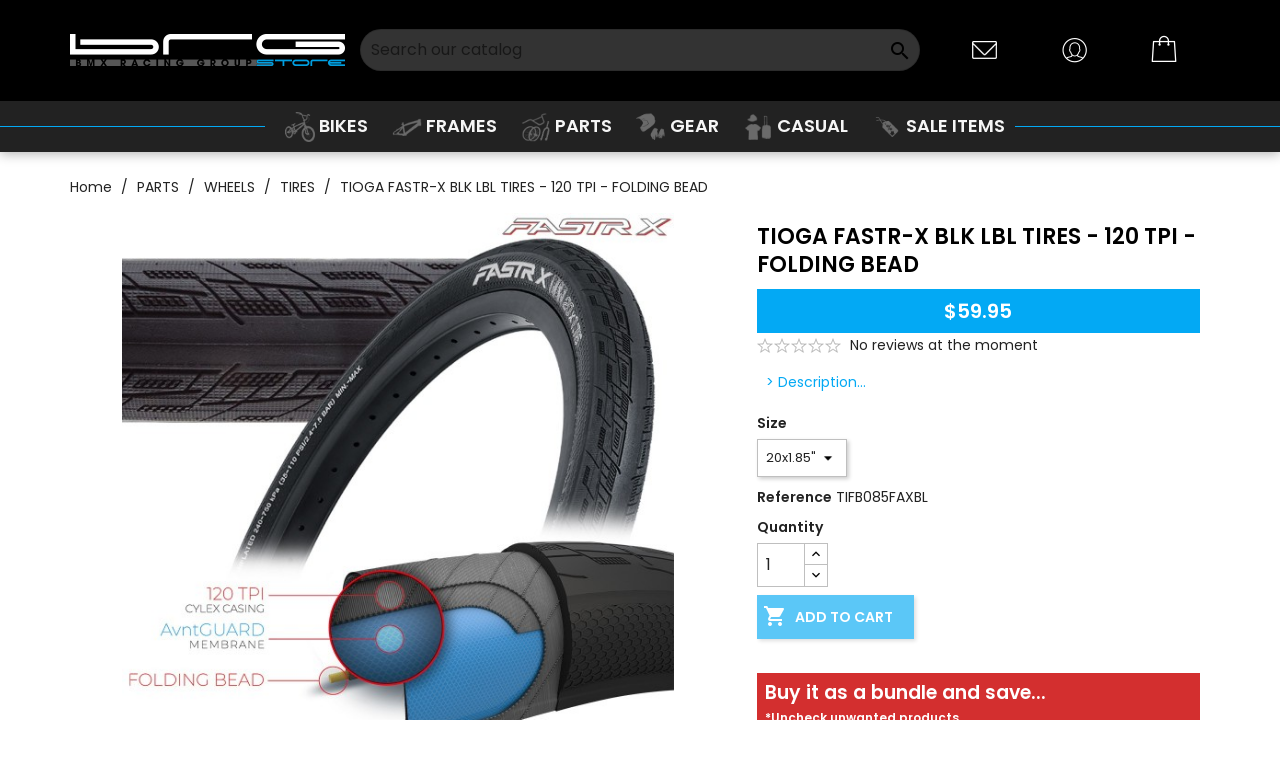

--- FILE ---
content_type: text/html; charset=utf-8
request_url: https://www.brgstore.com/tires/457-1703-tioga-fastr-x-blk-lbl-tires-120-tpi-folding-bead.html
body_size: 34570
content:
<!doctype html>
<html lang="en">

  <head>
    
      
  <meta charset="utf-8">


  <meta http-equiv="x-ua-compatible" content="ie=edge">



  <link rel="canonical" href="https://www.brgstore.com/tires/457-tioga-fastr-x-blk-lbl-tires-120-tpi-folding-bead.html">

  <title>TIOGA FASTR-X BLK LBL TIRES - 120 TPI - FOLDING BEAD Sizes Tires - Wheels 20x1.85&quot;</title>
  <meta name="description" content="The FASTR-X is our most versatile race tire to date. Increased strategical placement of Grip-Pods matched to multi-facet Nano Knobs on shoulder and sides, capped off with friction enhancing chemical etching over the central tread, FASTR-X strikes the rarefied balance of speed and control like none before.Material Folding Bead Material Cyclex 120 TPI Ultralight CasingPneuMax 110 PSI High-Pressure CoatingFAvntGUARD Cut Protection LayerUTC Rubber CompoundFolding Bead">
  <meta name="keywords" content="">
      
        



  <meta name="viewport" content="width=device-width, initial-scale=1">



  <link rel="icon" type="image/vnd.microsoft.icon" href="https://www.brgstore.com/img/favicon.ico?1622476479">
  <link rel="shortcut icon" type="image/x-icon" href="https://www.brgstore.com/img/favicon.ico?1622476479">

        		<link rel="stylesheet" href="https://www.brgstore.com/themes/classic/assets/cache/theme-d067fa2234.css" media="all">
	
	


        <link rel="preload" href="/modules/creativeelements/views/lib/ceicons/fonts/ceicons.woff2?t6ebnx"
            as="font" type="font/woff2" crossorigin>
        <script type="text/javascript" src="https://www.brgstore.com/jcarousel/jqueryjcarousel.js"></script>
        <script type="text/javascript" src="https://www.brgstore.com/jcarousel/jquery.jcarousel.min.js"></script>

        <script type="text/javascript" src="https://www.brgstore.com/jcarousel/jcarousel.responsive.js"></script>
<meta name="google-site-verification" content="hiTq5DTFUNKI1BrTG9SZ0NeDl6lQa6IwzF_25aVc_ao" />
<link rel="preconnect" href="https://fonts.gstatic.com" crossorigin>
<link href="https://fonts.googleapis.com/css2?family=Bebas+Neue&family=Poppins:ital,wght@0,100;0,200;0,300;0,400;0,500;0,600;0,700;0,800;1,100;1,200;1,300;1,400;1,500;1,600;1,700&family=Roboto+Condensed:ital,wght@0,300;0,400;0,700;1,300;1,400;1,700&family=Roboto:ital,wght@0,100;0,300;0,400;0,500;0,700;0,900;1,100;1,300;1,400;1,500;1,700;1,900&display=swap" rel="stylesheet">

  



  

  <script type="text/javascript">
        var ASPath = "\/modules\/pm_advancedsearch4\/";
        var ASSearchUrl = "https:\/\/www.brgstore.com\/module\/pm_advancedsearch4\/advancedsearch4";
        var IdxrvalidatinguserFrontConfig = {"es17":true,"prefix":"IDXRVALIDATINGUSER_","is_b2bForm":false,"fieldsDependens":[],"img_path":"\/modules\/idxrvalidatinguser\/views\/img\/","notAllowedFileTranslation":"File extension is not allowed","b2bModeEnabled":"0","isb2bauto":"0","wholesaleForm":"1","showupload":"1","showalertvalidated":"1","enableNewsletterPrivacy":"0","modalOn":0,"wasClickRegister":false,"idFormRegister":"customer-form","isOpc":false,"alertdoc":"","allowedextmsg":"Allowed extensions:pdf, doc, docx, xls, xlsx, txt, zip, rar, jpg, jpeg, png, gif","ajaxDisplayAddresForm":"https:\/\/www.brgstore.com\/module\/idxrvalidatinguser\/AjaxFront?ajax=1&token=3e1e0e8fee43b4a31bfe6102a5c7edc8","allowretailer":"1"};
        var ach_stripe_ajax_mode = "live";
        var ach_stripe_ajaxurl = "https:\/\/www.brgstore.com\/module\/stripeach\/checking";
        var ach_stripe_key = "pk_live_vuZ4SDAaqjB9AC2So61ocDB7";
        var allCombinationData = {"1703":["335"],"1704":["334"],"1705":["332"]};
        var all_comb = [];
        var all_reser = [];
        var amazonpay = {"is_prestashop16":false,"merchant_id":"AYIXLJDHLVFB8","public_key_id":"AHKRUVRJZN7JKQDXOAZZGDXI","amazonCheckoutSessionId":false,"isInAmazonPayCheckout":"false","loginButtonCode":"<div class=\"amzbuttoncontainer\">\n    <h3 class=\"page-subheading\">\n        Use your Amazon Account\n    <\/h3>\n    <p>\n        With Amazon Pay and Login with Amazon, you can easily sign-in and use the shipping and payment information stored in your Amazon Account to place an order on this shop.\n    <\/p>\n    <div\n        id=\"AMAZONPAYLOGIN_176966865654048\"\n        class=\"amazonPayButton amazonLogin\"\n        data-placement=\"Cart\"\n        data-color=\"DarkGray\"\n        data-design=\"\"\n        data-rendered=\"0\"\n>\n<\/div>\n<\/div>\n","showInCheckoutSection":"false","showInLoginSection":"true","amazonPayCheckoutSessionURL":"https:\/\/www.brgstore.com\/module\/amazonpay\/createcheckoutsession","amazonPayCheckoutSetDeliveryOptionURL":"https:\/\/www.brgstore.com\/module\/amazonpay\/checkout?ajax=1&action=selectDeliveryOption","amazonPayCheckoutAddressFormAction":"https:\/\/www.brgstore.com\/module\/amazonpay\/checkout","amazonPayCheckoutRefreshAddressFormURL":"https:\/\/www.brgstore.com\/module\/amazonpay\/checkout?ajax=1&action=addressForm","sandbox":false,"customerCurrencyCode":"USD","estimatedOrderAmount":"0.00","ledgerCurrency":"USD","checkoutType":"PayAndShip","checkoutLanguage":"en_US","button_payload":"{\"webCheckoutDetails\":{\"checkoutReviewReturnUrl\":\"https:\/\/www.brgstore.com\/module\/amazonpay\/initcheckout?decoupled=1\",\"checkoutResultReturnUrl\":\"https:\/\/www.brgstore.com\/module\/amazonpay\/validation\"},\"platformId\":\"A1AOZCKI9MBRZA\",\"storeId\":\"amzn1.application-oa2-client.5addf7dea45146e7b671423a2b2622ac\",\"paymentDetails\":{\"presentmentCurrency\":\"USD\"},\"deliverySpecifications\":{\"addressRestrictions\":{\"type\":\"Allowed\",\"restrictions\":{\"AR\":{},\"AM\":{},\"AW\":{},\"AU\":{},\"AT\":{},\"BE\":{},\"BR\":{},\"CA\":{},\"CL\":{},\"CN\":{},\"CO\":{},\"CR\":{},\"CZ\":{},\"DK\":{},\"EC\":{},\"EE\":{},\"FI\":{},\"FR\":{},\"PF\":{},\"DE\":{},\"GR\":{},\"GU\":{},\"GT\":{},\"HK\":{},\"HU\":{},\"IN\":{},\"ID\":{},\"IE\":{},\"IT\":{},\"JP\":{},\"KZ\":{},\"LV\":{},\"LT\":{},\"MY\":{},\"MX\":{},\"NL\":{},\"NC\":{},\"NZ\":{},\"NO\":{},\"PH\":{},\"PL\":{},\"PT\":{},\"RU\":{},\"SG\":{},\"SI\":{},\"ZA\":{},\"KR\":{},\"ES\":{},\"SE\":{},\"CH\":{},\"TW\":{},\"TH\":{},\"GB\":{},\"US\":{},\"VE\":{},\"VI\":{},\"ZW\":{}}}}}","button_signature":"Tc+A3QijjB1LYIG23UduBvrhJ0HYKHaNfWni3fE3vuyXIEkAw9BgkRYaQAEk9lFsuyVl2HwsTlYU444b8823BrkyGbQdqCdpa\/KcpX4mC3v4O\/TyGdpHcDZx2o6DuKLnbPBA4tmCu4YMChyGnnHvhRLBYPYnosGFbfRUHtzkvu5gZrssv+1imQNQ4Qhv6EhRw\/G4+bDRpyBUW60kA9e8pfZ9NV0x13Yh966H1JfZwXmYIu8SZ3q3vM2R5Y65\/uoLgLPjx6wI1A08Va7Rm2To13Zy\/Y8JlCi9tk+RnbpWbOwUBR7BNBW2GBWKo3QZzLUQzcOiU\/c7fQPMp3Rcag6pQg==","button_payload_apb":"{\"webCheckoutDetails\":{\"checkoutResultReturnUrl\":\"https:\/\/www.brgstore.com\/module\/amazonpay\/validation?apb=1\",\"checkoutMode\":\"ProcessOrder\"},\"platformId\":\"A1AOZCKI9MBRZA\",\"storeId\":\"amzn1.application-oa2-client.5addf7dea45146e7b671423a2b2622ac\",\"paymentDetails\":{\"presentmentCurrency\":\"USD\",\"paymentIntent\":\"AuthorizeWithCapture\",\"chargeAmount\":{\"amount\":\"0\",\"currencyCode\":\"USD\"}},\"scopes\":[\"name\",\"email\",\"phoneNumber\",\"billingAddress\"],\"merchantMetadata\":{\"merchantStoreName\":\"BRGSTORE\",\"customInformation\":\"created by patworx, PrestaShop 1.7.7.3,4.2.5\"},\"addressDetails\":{\"name\":\" \",\"addressLine1\":null,\"addressLine2\":null,\"city\":null,\"postalCode\":null,\"countryCode\":false,\"stateOrRegion\":\"\",\"phoneNumber\":\"0000 0000\"}}","button_signature_apb":"EG2LUh0SaXfdDp0+2Vpo4ni4oeuQci\/E5pQZQ4d7WhQFmzs3Db\/J5y4YVIa5Iu8pQ4eAitOFMBC1x0TZ7Wr6Pr1MJOw2crS3\/RRpqngXCvICPhMk8o7oQ4I4AgvVxXGcPHNTk+6srefOtEfn2aeM2WmyduQDYJ30iqJ\/uOlabYSgDAA4s+368sSUKQKJU+bSMgiPQvzKv9qphjAt7SDqR4g9VDBDCJqxVFvHhhP1zLpoAEF+N9vYdej1w67n\/Nuz1tFOaquzw5\/mnbyEo6JhInAb\/FFFPnsZglhjyXzrRfVIE\/C6E7kyd1OfTiKOL3dncV\/R4GaSsIb2d4Qy+4DXKQ==","login_button_payload":"{\"signInReturnUrl\":\"https:\/\/www.brgstore.com\/module\/amazonpay\/processlogin\",\"storeId\":\"amzn1.application-oa2-client.5addf7dea45146e7b671423a2b2622ac\",\"signInScopes\":[\"name\",\"email\",\"postalCode\"]}","login_button_signature":"ZhwdrG8MGloKMIttswDaPdI85YZ0i\/iLnkJCdC9dlyfCPk0LFNKIPvP5JPMr19AegudysP5SlddTTlTHFGZmJo9c2ybqP9GCeUpkVfZYXM2XtGvciNjyseEsWJHxgoPhUHTKEIpZID4USNvANeHLo+EitlEi4gEhaDoG6nVlTH\/veKA5RhdirUK9vQ9SfbzeSwsXXBwj7ok\/Q3BDn\/Lmv1LU9G1f+tXkaeidPEz7\/fYQs6jQGpstQxKQtr49hbHzQBNno526QA6iISEIR3Bu7XwMpy+OHjHOvlq1aR5Dvcts5oSF4vBErKOHVFjvYTnIV8aCtjnS0HS0DordtPyqKA==","login_to_checkout_button_payload":"{\"signInReturnUrl\":\"https:\/\/www.brgstore.com\/module\/amazonpay\/processlogin?toCheckout=1\",\"storeId\":\"amzn1.application-oa2-client.5addf7dea45146e7b671423a2b2622ac\",\"signInScopes\":[\"name\",\"email\",\"postalCode\"]}","login_to_checkout_button_signature":"JvsgZIBVpiXioY9t7Pr1AkKH40D2sqt+S9uCFa0URBbQ\/ppm1fMl8ugY8mv6SdNEZ0E5kfmhIvcfmmp5bVtV9alrmYhkNsV53kAGicUFp8Ir4wzHZlOpkOdbl3Y0daFm3RtShW6R9ByRYjKk+adn1BwIIpMJHNgZb5k\/Y+IQZOnrCVaWcberdRYbo06QOIhbkFWu15vOwoqZDJDrSjYOIjFMwgMB3esU9d7G+pqhUeZLkdWPM7nDVMMLWJ6HSJ1L77nnYAMgHXoFZGIB\/nxfLKRyhHsCOztDdTQK8KSjSt7PlRPljqhiFJkuvpetdkqXYi+e4vCZiG8U8QSbRZlrHQ==","legacy_address_form_action":"https:\/\/www.brgstore.com\/module\/amazonpay\/setaddresslegacy?amazonCheckoutSessionId=0"};
        var ap5_cartPackProducts = [];
        var ap5_cartRefreshUrl = "https:\/\/www.brgstore.com\/module\/pm_advancedpack\/ajax_cart?ajax=1&action=refresh";
        var ap5_modalErrorTitle = "An error has occurred";
        var as4_orderBySalesAsc = "Sales: Lower first";
        var as4_orderBySalesDesc = "Sales: Highest first";
        var filterControllerLink = "https:\/\/www.brgstore.com\/module\/wkproductcombinationview\/combinationFilter";
        var idProduct = "457";
        var id_product = "457";
        var id_product_attribute = "1703";
        var iqitmegamenu = {"sticky":false,"mobileType":"push","containerSelector":"#wrapper .container"};
        var is_customer = 0;
        var is_hide = 0;
        var jolisearch = {"amb_joli_search_action":"https:\/\/www.brgstore.com\/module\/ambjolisearch\/jolisearch","amb_joli_search_link":"https:\/\/www.brgstore.com\/module\/ambjolisearch\/jolisearch","amb_joli_search_controller":"jolisearch","blocksearch_type":"top","show_cat_desc":0,"ga_acc":0,"id_lang":2,"url_rewriting":1,"use_autocomplete":1,"minwordlen":2,"l_products":"Products","l_manufacturers":"Manufacturers","l_categories":"Categories","l_no_results_found":"No results found","l_more_results":"More results \u00bb","ENT_QUOTES":3,"search_ssl":true,"self":"\/home\/brgstore\/public_html\/modules\/ambjolisearch","position":{"my":"center top","at":"center bottom","collision":"fit none"},"classes":"ps17 centered-list","display_manufacturer":"","display_category":""};
        var prestashop = {"cart":{"products":[],"totals":{"total":{"type":"total","label":"Total","amount":0,"value":"$0.00"},"total_including_tax":{"type":"total","label":"Total (tax incl.)","amount":0,"value":"$0.00"},"total_excluding_tax":{"type":"total","label":"Total (tax excl.)","amount":0,"value":"$0.00"}},"subtotals":{"products":{"type":"products","label":"Subtotal","amount":0,"value":"$0.00"},"discounts":null,"shipping":{"type":"shipping","label":"Shipping","amount":0,"value":""},"tax":{"type":"tax","label":"Taxes","amount":0,"value":"$0.00"}},"products_count":0,"summary_string":"0 items","vouchers":{"allowed":1,"added":[]},"discounts":[],"minimalPurchase":0,"minimalPurchaseRequired":""},"currency":{"name":"US Dollar","iso_code":"USD","iso_code_num":"840","sign":"$"},"customer":{"lastname":null,"firstname":null,"email":null,"birthday":null,"newsletter":null,"newsletter_date_add":null,"optin":null,"website":null,"company":null,"siret":null,"ape":null,"is_logged":false,"gender":{"type":null,"name":null},"addresses":[]},"language":{"name":"English (English)","iso_code":"en","locale":"en-US","language_code":"en-us","is_rtl":"0","date_format_lite":"m\/d\/Y","date_format_full":"m\/d\/Y H:i:s","id":2},"page":{"title":"","canonical":null,"meta":{"title":"TIOGA FASTR-X BLK LBL TIRES - 120 TPI - FOLDING BEAD Sizes Tires - Wheels 20x1.85\"","description":"The FASTR-X is our most versatile race tire to date. Increased strategical placement of Grip-Pods matched to multi-facet Nano Knobs on shoulder and sides, capped off with friction enhancing chemical etching over the central tread, FASTR-X strikes the rarefied balance of speed and control like none before.Material Folding Bead Material Cyclex 120 TPI Ultralight CasingPneuMax 110 PSI High-Pressure CoatingFAvntGUARD Cut Protection LayerUTC Rubber CompoundFolding Bead","keywords":"","robots":"index"},"page_name":"product","body_classes":{"lang-en":true,"lang-rtl":false,"country-US":true,"currency-USD":true,"layout-full-width":true,"page-product":true,"tax-display-disabled":true,"product-id-457":true,"product-TIOGA FASTR-X BLK LBL TIRES - 120 TPI - FOLDING BEAD":true,"product-id-category-39":true,"product-id-manufacturer-10":true,"product-id-supplier-1":true,"product-available-for-order":true},"admin_notifications":[]},"shop":{"name":"BRGSTORE","logo":"https:\/\/www.brgstore.com\/img\/brgstore-logo-1622476422.jpg","stores_icon":"https:\/\/www.brgstore.com\/img\/logo_stores.png","favicon":"https:\/\/www.brgstore.com\/img\/favicon.ico"},"urls":{"base_url":"https:\/\/www.brgstore.com\/","current_url":"https:\/\/www.brgstore.com\/tires\/457-1703-tioga-fastr-x-blk-lbl-tires-120-tpi-folding-bead.html","shop_domain_url":"https:\/\/www.brgstore.com","img_ps_url":"https:\/\/www.brgstore.com\/img\/","img_cat_url":"https:\/\/www.brgstore.com\/img\/c\/","img_lang_url":"https:\/\/www.brgstore.com\/img\/l\/","img_prod_url":"https:\/\/www.brgstore.com\/img\/p\/","img_manu_url":"https:\/\/www.brgstore.com\/img\/m\/","img_sup_url":"https:\/\/www.brgstore.com\/img\/su\/","img_ship_url":"https:\/\/www.brgstore.com\/img\/s\/","img_store_url":"https:\/\/www.brgstore.com\/img\/st\/","img_col_url":"https:\/\/www.brgstore.com\/img\/co\/","img_url":"https:\/\/www.brgstore.com\/themes\/classic\/assets\/img\/","css_url":"https:\/\/www.brgstore.com\/themes\/classic\/assets\/css\/","js_url":"https:\/\/www.brgstore.com\/themes\/classic\/assets\/js\/","pic_url":"https:\/\/www.brgstore.com\/upload\/","pages":{"address":"https:\/\/www.brgstore.com\/adresse","addresses":"https:\/\/www.brgstore.com\/adresses","authentication":"https:\/\/www.brgstore.com\/authentication","cart":"https:\/\/www.brgstore.com\/cart","category":"https:\/\/www.brgstore.com\/index.php?controller=category","cms":"https:\/\/www.brgstore.com\/index.php?controller=cms","contact":"https:\/\/www.brgstore.com\/contact-us","discount":"https:\/\/www.brgstore.com\/my-vouchers","guest_tracking":"https:\/\/www.brgstore.com\/suivi-commande-invite","history":"https:\/\/www.brgstore.com\/orders-history","identity":"https:\/\/www.brgstore.com\/identity","index":"https:\/\/www.brgstore.com\/","my_account":"https:\/\/www.brgstore.com\/my-account","order_confirmation":"https:\/\/www.brgstore.com\/order-confirmation","order_detail":"https:\/\/www.brgstore.com\/index.php?controller=order-detail","order_follow":"https:\/\/www.brgstore.com\/order-follow","order":"https:\/\/www.brgstore.com\/order","order_return":"https:\/\/www.brgstore.com\/index.php?controller=order-return","order_slip":"https:\/\/www.brgstore.com\/order-slip","pagenotfound":"https:\/\/www.brgstore.com\/page-not-found","password":"https:\/\/www.brgstore.com\/password-lost","pdf_invoice":"https:\/\/www.brgstore.com\/index.php?controller=pdf-invoice","pdf_order_return":"https:\/\/www.brgstore.com\/index.php?controller=pdf-order-return","pdf_order_slip":"https:\/\/www.brgstore.com\/index.php?controller=pdf-order-slip","prices_drop":"https:\/\/www.brgstore.com\/sales","product":"https:\/\/www.brgstore.com\/index.php?controller=product","search":"https:\/\/www.brgstore.com\/search","sitemap":"https:\/\/www.brgstore.com\/site-map","stores":"https:\/\/www.brgstore.com\/stores","supplier":"https:\/\/www.brgstore.com\/supplier","register":"https:\/\/www.brgstore.com\/authentication?create_account=1","order_login":"https:\/\/www.brgstore.com\/order?login=1"},"alternative_langs":[],"theme_assets":"\/themes\/classic\/assets\/","actions":{"logout":"https:\/\/www.brgstore.com\/?mylogout="},"no_picture_image":{"bySize":{"hsma_default":{"url":"https:\/\/www.brgstore.com\/img\/p\/en-default-hsma_default.jpg","width":45,"height":45},"small_default":{"url":"https:\/\/www.brgstore.com\/img\/p\/en-default-small_default.jpg","width":98,"height":98},"cart_default":{"url":"https:\/\/www.brgstore.com\/img\/p\/en-default-cart_default.jpg","width":125,"height":125},"home_default":{"url":"https:\/\/www.brgstore.com\/img\/p\/en-default-home_default.jpg","width":500,"height":500},"medium_default":{"url":"https:\/\/www.brgstore.com\/img\/p\/en-default-medium_default.jpg","width":600,"height":600},"large_default":{"url":"https:\/\/www.brgstore.com\/img\/p\/en-default-large_default.jpg","width":1000,"height":1000}},"small":{"url":"https:\/\/www.brgstore.com\/img\/p\/en-default-hsma_default.jpg","width":45,"height":45},"medium":{"url":"https:\/\/www.brgstore.com\/img\/p\/en-default-home_default.jpg","width":500,"height":500},"large":{"url":"https:\/\/www.brgstore.com\/img\/p\/en-default-large_default.jpg","width":1000,"height":1000},"legend":""}},"configuration":{"display_taxes_label":false,"display_prices_tax_incl":false,"is_catalog":false,"show_prices":true,"opt_in":{"partner":false},"quantity_discount":{"type":"discount","label":"Unit discount"},"voucher_enabled":1,"return_enabled":1},"field_required":[],"breadcrumb":{"links":[{"title":"Home","url":"https:\/\/www.brgstore.com\/"},{"title":"PARTS","url":"https:\/\/www.brgstore.com\/13-parts"},{"title":"WHEELS","url":"https:\/\/www.brgstore.com\/151-wheels"},{"title":"TIRES","url":"https:\/\/www.brgstore.com\/39-tires"},{"title":"TIOGA FASTR-X BLK LBL TIRES - 120 TPI - FOLDING BEAD","url":"https:\/\/www.brgstore.com\/tires\/457-1703-tioga-fastr-x-blk-lbl-tires-120-tpi-folding-bead.html#\/sizes_tires_wheels-20x185"}],"count":5},"link":{"protocol_link":"https:\/\/","protocol_content":"https:\/\/"},"time":1769668656,"static_token":"f88374848be7eb189e97d2e40bbb1c60","token":"3e1e0e8fee43b4a31bfe6102a5c7edc8","debug":false};
        var psemailsubscription_subscription = "https:\/\/www.brgstore.com\/module\/ps_emailsubscription\/subscription";
        var psr_icon_color = "#03A9F4";
        var qdt_home = "1";
        var qdt_pos = "1";
        var qdt_ps_version = true;
        var qdt_show = "1";
        var removeProductActions = false;
        var reserve_qty = 0;
        var stcolorname = {"tpl":" - <span class=\"st_color_name\">***<\/span>","lable_selector":".control-label","color_selector":".product-variants .input-color","attr_selector":".product-variants-item"};
        var wkNotEnoughProduct = "There is not enough product in stock";
        var wkStaticToken = "f88374848be7eb189e97d2e40bbb1c60";
      </script>



  <style type="text/css">
    .lg-backdrop{
        z-index: 10400;
                    background-color: #ffffff;
            }
    .lg-outer{
        z-index: 10500;
    }
    .lg-toolbar .lg-icon{
                    color: rgba(0,0,0,0.2);
            }
    .lg-toolbar .lg-icon:hover{
                    color: rgba(0,0,0,0.45);
            }
    .lg-sub-html, .lg-toolbar{
                    background-color: rgba(255,255,255,0.2);
            }
    .lg-actions .lg-next, .lg-actions .lg-prev{
                    background-color: rgba(255,255,255,0.45);
                            color: rgba(0,0,0,0.25);
            }
    .lg-actions .lg-next:hover, .lg-actions .lg-prev:hover{
                    background-color: #rgba(255,255,255,0.45);
                            color: #03A9F4;
            }
    .lg-outer .lg-thumb-outer{
                    background-color: rgba(0,0,0,0.1);
            }
    .lg-outer .lg-toogle-thumb{
                    color: rgba(0,0,0,0.2);
                            background-color: rgba(0,0,0,0.1);
            }
    .lg-outer .lg-toogle-thumb:hover, .lg-outer.lg-dropdown-active #lg-share{
                    color: rgba(0,0,0,0.45);
            }
    .lg-outer .lg-thumb-item.active, .lg-outer .lg-thumb-item:hover{
                    border-color: #03A9F4;
            }
            .lg-outer.lg-pull-caption-up.lg-thumb-open .lg-sub-html,
        .lg-outer.lg-pull-caption-up .lg-sub-html{
            display: none;
        }
                .magnify > .magnify-lens {
            width: 350px;
            height: 350px;
        }
                .magnify:before{
            opacity: 0;
            transition: 0.2s all;
            content: "";
            position: absolute;
            top: 0;
            bottom: 0;
            left: 0;
            right: 0;
                            background: rgba(0, 0, 0, 0.2);
                    }
        .magnify:hover:before{
            opacity: 1;
        }
            .arlg-pager-controls{
        position: relative;
    }
    .arlg-pager-controls .arlg-pager-prev,
    .arlg-pager-controls .arlg-pager-next{
        width: 24px;
        height: 32px;
        padding: 0;
        margin: 0;
        border: 0;
        position: absolute;
        top: -59px;
        color: #232323;
        opacity: 0.7;
        transition: 0.2s all;
        z-index: 100;
    }
    .arlg-pager-controls .arlg-pager-prev:hover,
    .arlg-pager-controls .arlg-pager-next:hover{
        opacity: 0.9;
    }
    .arlg-pager-controls .arlg-pager-prev{
        left: -24px;
        right: auto;
        background: url('/modules/arlg/views/img/prev.svg') 50% 50% no-repeat scroll rgba(255, 255, 255, 0.6);
    }
    .arlg-pager-controls .arlg-pager-next{
        right: -24px;
        left: auto;
        background: url('/modules/arlg/views/img/next.svg') 50% 50% no-repeat scroll rgba(255, 255, 255, 0.6);
    }
    .arlg-pager-controls.active .arlg-pager-prev{
        left: 0;
    }
    .arlg-pager-controls.active .arlg-pager-next{
        right: 0;
    }
        .quickview-modal .product-cover,
    .quickview-modal .js-qv-mask,
    .quickview .product-cover,
    .quickview .js-qv-mask{
        display: block;
    }
</style>
<script type="text/javascript">
    var arlgMagnify = false;
    var arlgGalleryConfig = {
                    thumbnail: true,
            showThumbByDefault: true,
            animateThumb: true,
                loop: true,
        
        closable: true,
        escKey: true,
        keyPress: true,
        controls: true,
        slideEndAnimatoin: false,
        hideControlOnEnd: false,
        mousewheel: true,
        preload: 1,
        download: false,
        counter: false,
        enableDrag: true,
        enableSwipe: true,
                thumbWidth: 98,
        thumbContHeight: 118
    };
    var arlgVertical = false;
    var arlgZoomSL = false;
        var arlgSliderConfig = {
        enableDrag: false,
                    prevHtml: '<svg role="img" xmlns="http://www.w3.org/2000/svg" viewBox="0 0 256 512"><path fill="currentColor" d="M238.475 475.535l7.071-7.07c4.686-4.686 4.686-12.284 0-16.971L50.053 256 245.546 60.506c4.686-4.686 4.686-12.284 0-16.971l-7.071-7.07c-4.686-4.686-12.284-4.686-16.97 0L10.454 247.515c-4.686 4.686-4.686 12.284 0 16.971l211.051 211.05c4.686 4.686 12.284 4.686 16.97-.001z" class=""></path></svg>',
            nextHtml: '<svg role="img" xmlns="http://www.w3.org/2000/svg" viewBox="0 0 256 512"><path fill="currentColor" d="M17.525 36.465l-7.071 7.07c-4.686 4.686-4.686 12.284 0 16.971L205.947 256 10.454 451.494c-4.686 4.686-4.686 12.284 0 16.971l7.071 7.07c4.686 4.686 12.284 4.686 16.97 0l211.051-211.05c4.686-4.686 4.686-12.284 0-16.971L34.495 36.465c-4.686-4.687-12.284-4.687-16.97 0z" class=""></path></svg>',
                item: 1,
        loop: true,
                slideMargin: 0,
        thumbItem: 5,
        item: 1,
        controls: false,
        gallery: true,
        pager: true,
                onAfterSlide: function(el) {
            arlg.setCurrentPagerPos(el.getCurrentSlideCount()-2);
            if (arlgMagnify && arlgZoomSL){
                $('#lightSlider .lslide.active img').imagezoomsl(arLgZoomSLOptions);
            }
        },
        onSliderLoad: function(el) {
            var config = Object.assign({
            }, arlgGalleryConfig);
            config.selector = '#lightSlider .lslide';
            el.lightGallery(config);
                            setTimeout(function(){
                    var $controls = $('<div>', {
                        class: 'arlg-pager-controls'
                    });
                    var thumbHeight = $('.lSPager').height();
                    var btnTop = thumbHeight / 2 + 16;
                    var $button = $('<button>', {
                        class: 'arlg-pager-prev',
                        type: 'button',
                        onclick: 'arlg.scrollPager(-1)'
                    });
                    $button.css({
                        top: '-' + btnTop + 'px'
                    });
                    $controls.append($button);
                    var $button = $('<button>', {
                        class: 'arlg-pager-next',
                        type: 'button',
                        onclick: 'arlg.scrollPager(1)'
                    });
                    $button.css({
                        top: '-' + btnTop + 'px'
                    });
                    $controls.append($button);
                    $('.lSSlideOuter').append($controls);
                    setTimeout(function(){
                        if ($('.lSPager>li').length > 5){
                            $controls.addClass('active');
                        }
                    }, 200);
                }, 800);
                    }
    };
    function arLgInit(){
                    $('.images-container li').each(function(index){
                var img = $(this).find('img');
                $(img).parent().attr('data-src', img.attr('data-image-large-src'));
            });
            var arlgMainImg = $('.product-cover').find('[data-toggle="modal"]');
            arlgMainImg.removeAttr('data-toggle').removeAttr('data-target').addClass('arlg-main-container');
            $(document).on('click', '.arlg-main-container', function(){
                $('.images-container .selected').trigger('click');
            });
            $(document).on('click', '.js-qv-product-cover', function(){
                $('.images-container .selected').trigger('click');
            });
                        $('.images-container li').hover(function(){
                $('.images-container li .selected').removeClass('selected');
                $(this).find('img').addClass('selected');
                var imgSrc = $(this).find('img').attr('data-image-large-src');
                $('.arlg-main-container').parent().find('img').attr('src', imgSrc).attr('data-magnify-src', imgSrc);
                if (arlgMagnify){
                                            $('.product-cover img').magnify();
                                    }
            });
            if (arlgMagnify){
                arlgMainImg.hide();
                $('.product-cover img').attr('data-magnify-src', $('.product-cover img').attr('src'));
                                    $('.product-cover img').magnify();
                                
            }
                $('.images-container .fancybox').removeClass('fancybox');
            };
    window.addEventListener('load', function(){
        $('body').on('click', '.tracker', function(){
            $('.lightSlider .lslide.active').click();
        });

                    prestashop.on('updatedProduct', function(resp){
                arLgInit();
            });
                        arLgInit();
    });
        </script><style>
    .st_color_name{color:#D32F2F;}
</style>

<script>
var paginationPrev = "<";
var paginationNext = ">";
var pls_product_miniature = '.product-miniature';
var pls_product_miniature_img = '.product-thumbnail img';
var pls_product_miniature_a = 'a.product-thumbnail';
var pls_product_miniature_title = '.product-title a';
var pls_product_links = 1;
</script>    <script 
		async 
		src="https://us-library.klarnaservices.com/lib.js"
		data-client-id="4e209b87-8a7f-5700-b2e6-cbef56a66866"
	></script>




    
  <meta property="og:type" content="product">
  <meta property="og:url" content="https://www.brgstore.com/tires/457-1703-tioga-fastr-x-blk-lbl-tires-120-tpi-folding-bead.html">
  <meta property="og:title" content="TIOGA FASTR-X BLK LBL TIRES - 120 TPI - FOLDING BEAD Sizes Tires - Wheels 20x1.85&quot;">
  <meta property="og:site_name" content="BRGSTORE">
  <meta property="og:description" content="The FASTR-X is our most versatile race tire to date. Increased strategical placement of Grip-Pods matched to multi-facet Nano Knobs on shoulder and sides, capped off with friction enhancing chemical etching over the central tread, FASTR-X strikes the rarefied balance of speed and control like none before.Material Folding Bead Material Cyclex 120 TPI Ultralight CasingPneuMax 110 PSI High-Pressure CoatingFAvntGUARD Cut Protection LayerUTC Rubber CompoundFolding Bead">
  <meta property="og:image" content="https://www.brgstore.com/1382-large_default/tioga-fastr-x-blk-lbl-tires-120-tpi-folding-bead.jpg">
  <meta property="product:pretax_price:amount" content="59.95">
  <meta property="product:pretax_price:currency" content="USD">
  <meta property="product:price:amount" content="59.95">
  <meta property="product:price:currency" content="USD">
    <meta property="product:weight:value" content="0.700000">
  <meta property="product:weight:units" content="kg">
  
  </head>

  <body id="product" class="lang-en country-us currency-usd layout-full-width page-product tax-display-disabled product-id-457 product-tioga-fastr-x-blk-lbl-tires-120-tpi-folding-bead product-id-category-39 product-id-manufacturer-10 product-id-supplier-1 product-available-for-order elementor-page elementor-page-457030201">

    
      
    

    <main>
      
              

      <header id="header">
        
          
  <div class="header-banner">
    
  </div>



  <nav class="header-nav">
    <div class="container">
      <div class="row">
        <div class="">
			
          <div class="col-md-3 col-xs-12">
			  <div class="logodusite">
			                   <a href="https://www.brgstore.com/" title="BRGSTORE Home">
					<img class="logo" src="https://www.brgstore.com/img/brgstore-logo-1622476422.jpg" alt="BRGSTORE">
                </a>
            			  </div>
          </div>
          <div class="right-nav2">
              <div class="col-xs-12 col-md-6">
<div id="search_widget" class="jolisearch-widget search-widget" data-search-controller-url="https://www.brgstore.com/module/ambjolisearch/jolisearch">
	<form method="get" action="https://www.brgstore.com/module/ambjolisearch/jolisearch">
		<input type="hidden" name="controller" value="search">
		<input type="text" name="s" value="" placeholder="Search our catalog" aria-label="Search">
		<button type="submit">
			<i class="material-icons search">&#xE8B6;</i>
      <span class="hidden-xl-down">Search</span>
		</button>
	</form>
</div>
</div><!-- debut col-xs-3 right nav-->
<div class="col-xs-12 col-md-3">
<div id="_desktop_contact_link">
  <div id="contact-link">
      <a href="https://www.brgstore.com/contact-us" title="Contact us"><img src="https://www.brgstore.com/themes/classic/assets/img/5px.png" width="50" height="50" alt="Contact us"></a>
  </div>
</div>
<div id="_desktop_user_info">
  
    	  <div class="user-info-nologged">
      <a
        href="https://www.brgstore.com/my-account"
        title="Log in to your customer account"
        rel="nofollow"
      >
		 <img src="https://www.brgstore.com/themes/classic/assets/img/5px.png" width="50" height="50" alt="Sign in">  
      </a>
	  </div>
    </div>
<div id="_desktop_cart">
  <div class="blockcart cart-preview inactive" data-refresh-url="//www.brgstore.com/module/ps_shoppingcart/ajax">
    <div class="dropdown">
     <button class="dropdown-togglecl" type="button" id="dropdownMenuButton" data-toggle="dropdown" aria-haspopup="true" aria-expanded="false" title="Cart">
        <span class="cart-products-count product-count-cl">0</span>
      </button>
		 <div class="dropdown-menu" aria-labelledby="dropdownMenuButton">
			 <div class="toolbar-dropdown">
     			   				<p>Your cart is empy</p>
     		     	</div>
  	</div>
 </div>
	 </div>
	 </div><!-- fin col-xs-3 right nav -->

          </div>
        </div>
      </div>
    </div>
  </nav>

	 <!-- MEGAMENU -->
	<div id="container-menu-cl">
	 	<div class="container container-iqit-menu">
	<div  class="iqitmegamenu-wrapper cbp-hor-width-0 iqitmegamenu-all clearfix">
		<div id="iqitmegamenu-horizontal" class="iqitmegamenu  cbp-nosticky " role="navigation">
			<div class="container">

								
				<nav id="cbp-hrmenu" class="cbp-hrmenu cbp-horizontal cbp-hrsub-narrow    cbp-fade-slide-top   cbp-submenu-notarrowed  cbp-submenu-notarrowed  cbp-menu-centered ">
					<ul>
												<li id="cbp-hrmenu-tab-2" class="cbp-hrmenu-tab cbp-hrmenu-tab-2 ">
	<a href="https://www.brgstore.com/87-bikes" >

								<span class="cbp-tab-title">
								 <img src="https://www.brgstore.com/img/cms/MENU/bikes.png" alt="BIKES" class="cbp-mainlink-iicon" />BIKES</span>
														</a>
													</li>
												<li id="cbp-hrmenu-tab-3" class="cbp-hrmenu-tab cbp-hrmenu-tab-3 ">
	<a href="https://www.brgstore.com/14-frames" >

								<span class="cbp-tab-title">
								 <img src="https://www.brgstore.com/img/cms/MENU/frames.png" alt="FRAMES" class="cbp-mainlink-iicon" />FRAMES</span>
														</a>
													</li>
												<li id="cbp-hrmenu-tab-15" class="cbp-hrmenu-tab cbp-hrmenu-tab-15  cbp-has-submeu">
	<a href="https://www.brgstore.com/13-parts" >

								<span class="cbp-tab-title">
								 <img src="https://www.brgstore.com/img/cms/MENU/parts.png" alt="PARTS" class="cbp-mainlink-iicon" />PARTS <i class="fa fa-angle-down cbp-submenu-aindicator"></i></span>
														</a>
														<div class="cbp-hrsub col-xs-12">
								<div class="cbp-triangle-container"><div class="cbp-triangle-top"></div><div class="cbp-triangle-top-back"></div></div>
								<div class="cbp-hrsub-inner">
																		
																																	




<div class="row menu_row menu-element  first_rows menu-element-id-1">
                

                                                




    <div class="col-xs-2 cbp-menu-column cbp-menu-element menu-element-id-2 cbp-empty-column">
        <div class="cbp-menu-column-inner">
                        
                
                
            

                                                




<div class="row menu_row menu-element  menu-element-id-8">
                

                                                




    <div class="col-xs-12 cbp-menu-column cbp-menu-element menu-element-id-9 ">
        <div class="cbp-menu-column-inner">
                        
                
                
                                             <p class="titlecustommenu"><a href="https://www.brgstore.com/147-steering-system"><img src="https://www.brgstore.com/img/cms/MENU/direction_1.png" />STEERING</a></p>
<ul>
<li class="licustommenu"><a href="https://www.brgstore.com/19-forks">FORKS</a></li>
<li class="licustommenu"><a href="https://www.brgstore.com/20-bars">BARS</a></li>
<li class="licustommenu"><a href="https://www.brgstore.com/21-stems">STEMS</a></li>
<li class="licustommenu"><a href="https://www.brgstore.com/162-stem-spacers">STEM SPACERS</a></li>
<li class="licustommenu"><a href="https://www.brgstore.com/22-headsets">HEADSETS</a></li>
<li class="licustommenu"><a href="https://www.brgstore.com/23-grips">GRIPS</a></li>
</ul>
                    
                
            

            
            </div>    </div>
                            
                </div>
                            
            </div>    </div>
                                    




    <div class="col-xs-2 cbp-menu-column cbp-menu-element menu-element-id-3 cbp-empty-column">
        <div class="cbp-menu-column-inner">
                        
                
                
            

                                                




<div class="row menu_row menu-element  menu-element-id-10">
                

                                                




    <div class="col-xs-12 cbp-menu-column cbp-menu-element menu-element-id-11 ">
        <div class="cbp-menu-column-inner">
                        
                
                
                                             <p class="titlecustommenu"><a href="https://www.brgstore.com/148-brakes"><img src="https://www.brgstore.com/img/cms/MENU/brackingnew.png
" />BRAKES</a></p>
<ul style="text-align: left; font-size: 14px;">
<li class="licustommenu"><a href="https://www.brgstore.com/114-disc-brake-kits">DISC BRAKE KITS</a></li>
<li class="licustommenu"><a href="https://www.brgstore.com/153-disc-brake-levers">DISC BRAKE LEVERS</a></li>
<li class="licustommenu"><a href="https://www.brgstore.com/154-disc-brake-calipers">DISC BRAKE CALIPERS</a></li>
<li class="licustommenu"><a href="https://www.brgstore.com/155-disc-brake-rotors">DISC BRAKE ROTORS</a></li>
<li class="licustommenu"><a href="https://www.brgstore.com/156-disc-brake-pads-hoses">DISC BRAKE PADS & HOSES</a></li>
<li class="licustommenu"><a href="https://www.brgstore.com/157-disc-brake-parts">DISC BRAKE PARTS</a></li>
<li class="licustommenu"><a href="https://www.brgstore.com/158-brake-kits">BRAKE KITS</a></li>
<li class="licustommenu"><a href="https://www.brgstore.com/41-brake-levers">BRAKE LEVERS</a></li>
<li class="licustommenu"><a href="https://www.brgstore.com/42-brake-calipers">BRAKE CALIPERS</a></li>
<li class="licustommenu"><a href="https://www.brgstore.com/44-brake-pads">BRAKE PADS</a></li>
<li class="licustommenu"><a href="https://www.brgstore.com/43-brake-cables">BRAKE CABLES</a></li>
<li class="licustommenu"><a href="https://www.brgstore.com/159-brake-parts">BRAKE PARTS</a></li>
</ul>
                    
                
            

            
            </div>    </div>
                            
                </div>
                            
            </div>    </div>
                                    




    <div class="col-xs-2 cbp-menu-column cbp-menu-element menu-element-id-4 cbp-empty-column">
        <div class="cbp-menu-column-inner">
                        
                
                
            

                                                




<div class="row menu_row menu-element  menu-element-id-12">
                

                                                




    <div class="col-xs-12 cbp-menu-column cbp-menu-element menu-element-id-13 ">
        <div class="cbp-menu-column-inner">
                        
                
                
                                             <p class="titlecustommenu"><a href="https://www.brgstore.com/149-drivetrain"><img src="https://www.brgstore.com/img/cms/MENU/crank.png" />DRIVETRAIN</a></p>
<ul>
<li class="licustommenu"><a href="https://www.brgstore.com/45-cranks-cranksets">CRANKS - CRANKSETS</a></li>
<li class="licustommenu"><a href="https://www.brgstore.com/46-bottom-brackets">BOTTOM BRACKETS</a></li>
<li class="licustommenu"><a href="https://www.brgstore.com/47-cranks-hardware">CRANK HARDWARE</a></li>
<li class="licustommenu"><a href="https://www.brgstore.com/48-chainrings">CHAINRINGS</a></li>
<li class="licustommenu"><a href="https://www.brgstore.com/49-chainring-bolts">CHAINRING BOLTS</a></li>
<li class="licustommenu"><a href="https://www.brgstore.com/37-chains">CHAINS</a></li>
<li class="licustommenu"><a href="https://www.brgstore.com/36-cogs-freewheels">COGS & FREEWHEELS</a></li>
<li class="licustommenu"><a href="https://www.brgstore.com/27-pedals">PEDALS</a></li>
<li class="licustommenu"><a href="https://www.brgstore.com/38-chain-tensioners">CHAIN TENSIONERS</a></li>
</ul>
                    
                
            

            
            </div>    </div>
                            
                </div>
                            
            </div>    </div>
                                    




    <div class="col-xs-2 cbp-menu-column cbp-menu-element menu-element-id-5 cbp-empty-column">
        <div class="cbp-menu-column-inner">
                        
                
                
            

                                                




<div class="row menu_row menu-element  menu-element-id-14">
                

                                                




    <div class="col-xs-12 cbp-menu-column cbp-menu-element menu-element-id-15 ">
        <div class="cbp-menu-column-inner">
                        
                
                
                                             <p class="titlecustommenu"><a href="https://www.brgstore.com/150-seating"><img src="https://www.brgstore.com/img/cms/MENU/seatingggg.png" />SEATING</a></p>
<ul>
<li class="licustommenu"><a href="https://www.brgstore.com/28-saddles">SADDLES</a></li>
<li class="licustommenu"><a href="https://www.brgstore.com/29-seat-posts">SEAT POSTS</a></li>
<li class="licustommenu"><a href="https://www.brgstore.com/30-seat-post-clamps">SEAT POST CLAMPS </a></li>
</ul>
                    
                
            

            
            </div>    </div>
                            
                </div>
                            
            </div>    </div>
                                    




    <div class="col-xs-2 cbp-menu-column cbp-menu-element menu-element-id-6 cbp-empty-column">
        <div class="cbp-menu-column-inner">
                        
                
                
            

                                                




<div class="row menu_row menu-element  menu-element-id-16">
                

                                                




    <div class="col-xs-12 cbp-menu-column cbp-menu-element menu-element-id-17 ">
        <div class="cbp-menu-column-inner">
                        
                
                
                                             <p class="titlecustommenu"><a href="https://www.brgstore.com/151-wheels"><img src="https://www.brgstore.com/img/cms/MENU/wheelssss.png" />WHEELS</a></p>
<ul>
<li class="licustommenu"><a href="https://www.brgstore.com/31-wheelsets">WHEELSETS</a></li>
<li class="licustommenu"><a href="https://www.brgstore.com/32-hubsets">HUBSETS</a></li>
<li class="licustommenu"><a href="https://www.brgstore.com/33-hubs-parts">HUBS PARTS</a></li>
<li class="licustommenu"><a href="https://www.brgstore.com/34-rims">RIMS</a></li>
<li class="licustommenu"><a href="https://www.brgstore.com/35-spokes-nipples">SPOKES & NIPPLES</a></li>
<li class="licustommenu"><a href="https://www.brgstore.com/36-cogs-freewheels">COGS & FREEWHEELS</a></li>
<li class="licustommenu"><a href="https://www.brgstore.com/39-tires">TIRES</a></li>
<li class="licustommenu"><a href="https://www.brgstore.com/40-tubes">TUBES</a></li>
</ul>
                    
                
            

            
            </div>    </div>
                            
                </div>
                            
            </div>    </div>
                                    




    <div class="col-xs-2 cbp-menu-column cbp-menu-element menu-element-id-7 cbp-empty-column">
        <div class="cbp-menu-column-inner">
                        
                
                
            

                                                




<div class="row menu_row menu-element  menu-element-id-18">
                

                                                




    <div class="col-xs-12 cbp-menu-column cbp-menu-element menu-element-id-19 ">
        <div class="cbp-menu-column-inner">
                        
                
                
                                             <p class="titlecustommenu"><a href="https://www.brgstore.com/152-miscellaneous"><img src="https://www.brgstore.com/img/cms/MENU/misc.png" />MISC.</a></p>
<ul>
<li class="licustommenu"><a href="https://www.brgstore.com/52-plates-numbers">PLATES & NUMBERS</a></li>
<li class="licustommenu"><a href="https://www.brgstore.com/54-tools-others">TOOLS & OTHERS</a></li>
<li class="licustommenu"><a href="https://www.brgstore.com/146-banners-stickers">BANNERS & STICKERS</a></li>
<li class="licustommenu"><a href="https://www.brgstore.com/92-titanium-parts">TITANIUM PARTS</a></li>
<li class="licustommenu"><a href="https://www.brgstore.com/164-gift-cards">GIFT CARDS</a></li>
</ul>
                    
                
            

            
            </div>    </div>
                            
                </div>
                            
            </div>    </div>
                            
                </div>
																					
																										</div>
							</div>
													</li>
												<li id="cbp-hrmenu-tab-5" class="cbp-hrmenu-tab cbp-hrmenu-tab-5  cbp-has-submeu">
	<a href="https://www.brgstore.com/15-bmx-gear" >

								<span class="cbp-tab-title">
								 <img src="https://www.brgstore.com/img/cms/MENU/gear.png" alt="GEAR" class="cbp-mainlink-iicon" />GEAR <i class="fa fa-angle-down cbp-submenu-aindicator"></i></span>
														</a>
														<div class="cbp-hrsub col-xs-12">
								<div class="cbp-triangle-container"><div class="cbp-triangle-top"></div><div class="cbp-triangle-top-back"></div></div>
								<div class="cbp-hrsub-inner">
																		
																																	




<div class="row menu_row menu-element  first_rows menu-element-id-1">
                

                                                




    <div class="col-xs-2 cbp-menu-column cbp-menu-element menu-element-id-2 cbp-empty-column">
        <div class="cbp-menu-column-inner">
                        
                
                
            

                                                




<div class="row menu_row menu-element  menu-element-id-15">
                

                                                




    <div class="col-xs-12 cbp-menu-column cbp-menu-element menu-element-id-16 ">
        <div class="cbp-menu-column-inner">
                        
                
                
                                            <a href="https://www.brgstore.com/55-helmets">                        <img src="https://www.brgstore.com/img/cms/MENU/helmet.png" class="img-fluid cbp-banner-image"
                                                              width="50" height="50" />
                        </a>                    
                
            

            
            </div>    </div>
                                    




    <div class="col-xs-12 cbp-menu-column cbp-menu-element menu-element-id-17 ">
        <div class="cbp-menu-column-inner">
                        
                
                
                    
                                                    <div class="row cbp-categories-row">
                                                                                                            <div class="col-xs-12">
                                            <div class="cbp-category-link-w"><a href="https://www.brgstore.com/55-helmets"
                                                                                class="cbp-column-title cbp-category-title">HELMETS</a>
                                                                                                                                            </div>
                                        </div>
                                                                                                </div>
                                            
                
            

            
            </div>    </div>
                            
                </div>
                            
            </div>    </div>
                                    




    <div class="col-xs-2 cbp-menu-column cbp-menu-element menu-element-id-3 cbp-empty-column">
        <div class="cbp-menu-column-inner">
                        
                
                
            

                                                




<div class="row menu_row menu-element  menu-element-id-18">
                

                                                




    <div class="col-xs-12 cbp-menu-column cbp-menu-element menu-element-id-19 ">
        <div class="cbp-menu-column-inner">
                        
                
                
                                            <a href="https://www.brgstore.com/56-goggles">                        <img src="https://www.brgstore.com/img/cms/MENU/google.png" class="img-fluid cbp-banner-image"
                                                              width="50" height="50" />
                        </a>                    
                
            

            
            </div>    </div>
                                    




    <div class="col-xs-12 cbp-menu-column cbp-menu-element menu-element-id-20 ">
        <div class="cbp-menu-column-inner">
                        
                
                
                    
                                                    <div class="row cbp-categories-row">
                                                                                                            <div class="col-xs-12">
                                            <div class="cbp-category-link-w"><a href="https://www.brgstore.com/56-goggles"
                                                                                class="cbp-column-title cbp-category-title">GOGGLES</a>
                                                                                                                                            </div>
                                        </div>
                                                                                                </div>
                                            
                
            

            
            </div>    </div>
                            
                </div>
                            
            </div>    </div>
                                    




    <div class="col-xs-2 cbp-menu-column cbp-menu-element menu-element-id-4 cbp-empty-column">
        <div class="cbp-menu-column-inner">
                        
                
                
            

                                                




<div class="row menu_row menu-element  menu-element-id-21">
                

                                                




    <div class="col-xs-12 cbp-menu-column cbp-menu-element menu-element-id-22 ">
        <div class="cbp-menu-column-inner">
                        
                
                
                                            <a href="https://www.brgstore.com/57-pants">                        <img src="https://www.brgstore.com/img/cms/MENU/pants.png" class="img-fluid cbp-banner-image"
                                                              width="50" height="50" />
                        </a>                    
                
            

            
            </div>    </div>
                                    




    <div class="col-xs-12 cbp-menu-column cbp-menu-element menu-element-id-23 ">
        <div class="cbp-menu-column-inner">
                        
                
                
                    
                                                    <div class="row cbp-categories-row">
                                                                                                            <div class="col-xs-12">
                                            <div class="cbp-category-link-w"><a href="https://www.brgstore.com/57-pants"
                                                                                class="cbp-column-title cbp-category-title">PANTS</a>
                                                                                                                                            </div>
                                        </div>
                                                                                                </div>
                                            
                
            

            
            </div>    </div>
                            
                </div>
                            
            </div>    </div>
                                    




    <div class="col-xs-2 cbp-menu-column cbp-menu-element menu-element-id-5 cbp-empty-column">
        <div class="cbp-menu-column-inner">
                        
                
                
            

                                                




<div class="row menu_row menu-element  menu-element-id-24">
                

                                                




    <div class="col-xs-12 cbp-menu-column cbp-menu-element menu-element-id-25 ">
        <div class="cbp-menu-column-inner">
                        
                
                
                                            <a href="https://www.brgstore.com/117-shorts">                        <img src="https://www.brgstore.com/img/cms/MENU/shorts.png" class="img-fluid cbp-banner-image"
                                                              width="50" height="50" />
                        </a>                    
                
            

            
            </div>    </div>
                                    




    <div class="col-xs-12 cbp-menu-column cbp-menu-element menu-element-id-26 ">
        <div class="cbp-menu-column-inner">
                        
                
                
                    
                                                    <div class="row cbp-categories-row">
                                                                                                            <div class="col-xs-12">
                                            <div class="cbp-category-link-w"><a href="https://www.brgstore.com/117-shorts"
                                                                                class="cbp-column-title cbp-category-title">SHORTS</a>
                                                                                                                                            </div>
                                        </div>
                                                                                                </div>
                                            
                
            

            
            </div>    </div>
                            
                </div>
                            
            </div>    </div>
                                    




    <div class="col-xs-2 cbp-menu-column cbp-menu-element menu-element-id-6 cbp-empty-column">
        <div class="cbp-menu-column-inner">
                        
                
                
            

                                                




<div class="row menu_row menu-element  menu-element-id-27">
                

                                                




    <div class="col-xs-12 cbp-menu-column cbp-menu-element menu-element-id-28 ">
        <div class="cbp-menu-column-inner">
                        
                
                
                                            <a href="https://www.brgstore.com/58-jersey">                        <img src="https://www.brgstore.com/img/cms/MENU/jersey.png" class="img-fluid cbp-banner-image"
                                                              width="50" height="50" />
                        </a>                    
                
            

            
            </div>    </div>
                                    




    <div class="col-xs-12 cbp-menu-column cbp-menu-element menu-element-id-29 ">
        <div class="cbp-menu-column-inner">
                        
                
                
                    
                                                    <div class="row cbp-categories-row">
                                                                                                            <div class="col-xs-12">
                                            <div class="cbp-category-link-w"><a href="https://www.brgstore.com/58-jersey"
                                                                                class="cbp-column-title cbp-category-title">JERSEY</a>
                                                                                                                                            </div>
                                        </div>
                                                                                                </div>
                                            
                
            

            
            </div>    </div>
                            
                </div>
                            
            </div>    </div>
                                    




    <div class="col-xs-2 cbp-menu-column cbp-menu-element menu-element-id-7 cbp-empty-column">
        <div class="cbp-menu-column-inner">
                        
                
                
            

                                                




<div class="row menu_row menu-element  menu-element-id-30">
                

                                                




    <div class="col-xs-12 cbp-menu-column cbp-menu-element menu-element-id-31 ">
        <div class="cbp-menu-column-inner">
                        
                
                
                                            <a href="https://www.brgstore.com/59-gloves">                        <img src="https://www.brgstore.com/img/cms/MENU/gloves.png" class="img-fluid cbp-banner-image"
                                                              width="50" height="50" />
                        </a>                    
                
            

            
            </div>    </div>
                                    




    <div class="col-xs-12 cbp-menu-column cbp-menu-element menu-element-id-32 ">
        <div class="cbp-menu-column-inner">
                        
                
                
                    
                                                    <div class="row cbp-categories-row">
                                                                                                            <div class="col-xs-12">
                                            <div class="cbp-category-link-w"><a href="https://www.brgstore.com/59-gloves"
                                                                                class="cbp-column-title cbp-category-title">GLOVES</a>
                                                                                                                                            </div>
                                        </div>
                                                                                                </div>
                                            
                
            

            
            </div>    </div>
                            
                </div>
                            
            </div>    </div>
                            
                </div>
																							




<div class="row menu_row menu-element  first_rows menu-element-id-8">
                

                                                




    <div class="col-xs-2 cbp-menu-column cbp-menu-element menu-element-id-9 cbp-empty-column">
        <div class="cbp-menu-column-inner">
                        
                
                
            

                                                




<div class="row menu_row menu-element  menu-element-id-33">
                

                                                




    <div class="col-xs-12 cbp-menu-column cbp-menu-element menu-element-id-34 ">
        <div class="cbp-menu-column-inner">
                        
                
                
                                            <a href="https://www.brgstore.com/118-elbow-guards">                        <img src="https://www.brgstore.com/img/cms/MENU/elbow.png" class="img-fluid cbp-banner-image"
                                                              width="50" height="50" />
                        </a>                    
                
            

            
            </div>    </div>
                                    




    <div class="col-xs-12 cbp-menu-column cbp-menu-element menu-element-id-35 ">
        <div class="cbp-menu-column-inner">
                        
                
                
                    
                                                    <div class="row cbp-categories-row">
                                                                                                            <div class="col-xs-12">
                                            <div class="cbp-category-link-w"><a href="https://www.brgstore.com/118-elbow-guards"
                                                                                class="cbp-column-title cbp-category-title">ELBOW GUARDS</a>
                                                                                                                                            </div>
                                        </div>
                                                                                                </div>
                                            
                
            

            
            </div>    </div>
                            
                </div>
                            
            </div>    </div>
                                    




    <div class="col-xs-2 cbp-menu-column cbp-menu-element menu-element-id-10 cbp-empty-column">
        <div class="cbp-menu-column-inner">
                        
                
                
            

                                                




<div class="row menu_row menu-element  menu-element-id-36">
                

                                                




    <div class="col-xs-12 cbp-menu-column cbp-menu-element menu-element-id-37 ">
        <div class="cbp-menu-column-inner">
                        
                
                
                                            <a href="https://www.brgstore.com/119-knee-guards">                        <img src="https://www.brgstore.com/img/cms/MENU/knee.png" class="img-fluid cbp-banner-image"
                                                              width="50" height="50" />
                        </a>                    
                
            

            
            </div>    </div>
                                    




    <div class="col-xs-12 cbp-menu-column cbp-menu-element menu-element-id-38 ">
        <div class="cbp-menu-column-inner">
                        
                
                
                    
                                                    <div class="row cbp-categories-row">
                                                                                                            <div class="col-xs-12">
                                            <div class="cbp-category-link-w"><a href="https://www.brgstore.com/119-knee-guards"
                                                                                class="cbp-column-title cbp-category-title">KNEE GUARDS</a>
                                                                                                                                            </div>
                                        </div>
                                                                                                </div>
                                            
                
            

            
            </div>    </div>
                            
                </div>
                            
            </div>    </div>
                                    




    <div class="col-xs-2 cbp-menu-column cbp-menu-element menu-element-id-11 cbp-empty-column">
        <div class="cbp-menu-column-inner">
                        
                
                
            

                                                




<div class="row menu_row menu-element  menu-element-id-39">
                

                                                




    <div class="col-xs-12 cbp-menu-column cbp-menu-element menu-element-id-40 ">
        <div class="cbp-menu-column-inner">
                        
                
                
                                            <a href="https://www.brgstore.com/60-body-protections">                        <img src="https://www.brgstore.com/img/cms/MENU/bodyprotec.png" class="img-fluid cbp-banner-image"
                                                              width="50" height="50" />
                        </a>                    
                
            

            
            </div>    </div>
                                    




    <div class="col-xs-12 cbp-menu-column cbp-menu-element menu-element-id-41 ">
        <div class="cbp-menu-column-inner">
                        
                
                
                    
                                                    <div class="row cbp-categories-row">
                                                                                                            <div class="col-xs-12">
                                            <div class="cbp-category-link-w"><a href="https://www.brgstore.com/60-body-protections"
                                                                                class="cbp-column-title cbp-category-title">BODY PROTECTIONS</a>
                                                                                                                                            </div>
                                        </div>
                                                                                                </div>
                                            
                
            

            
            </div>    </div>
                            
                </div>
                            
            </div>    </div>
                                    




    <div class="col-xs-2 cbp-menu-column cbp-menu-element menu-element-id-12 cbp-empty-column">
        <div class="cbp-menu-column-inner">
                        
                
                
            

                                                




<div class="row menu_row menu-element  menu-element-id-42">
                

                                                




    <div class="col-xs-12 cbp-menu-column cbp-menu-element menu-element-id-43 ">
        <div class="cbp-menu-column-inner">
                        
                
                
                                            <a href="https://www.brgstore.com/120-neck-brace">                        <img src="https://www.brgstore.com/img/cms/MENU/neck.png" class="img-fluid cbp-banner-image"
                                                              width="50" height="50" />
                        </a>                    
                
            

            
            </div>    </div>
                                    




    <div class="col-xs-12 cbp-menu-column cbp-menu-element menu-element-id-44 ">
        <div class="cbp-menu-column-inner">
                        
                
                
                    
                                                    <div class="row cbp-categories-row">
                                                                                                            <div class="col-xs-12">
                                            <div class="cbp-category-link-w"><a href="https://www.brgstore.com/120-neck-brace"
                                                                                class="cbp-column-title cbp-category-title">NECK BRACE</a>
                                                                                                                                            </div>
                                        </div>
                                                                                                </div>
                                            
                
            

            
            </div>    </div>
                            
                </div>
                            
            </div>    </div>
                                    




    <div class="col-xs-2 cbp-menu-column cbp-menu-element menu-element-id-13 cbp-empty-column">
        <div class="cbp-menu-column-inner">
                        
                
                
            

                                                




<div class="row menu_row menu-element  menu-element-id-45">
                

                                                




    <div class="col-xs-12 cbp-menu-column cbp-menu-element menu-element-id-46 ">
        <div class="cbp-menu-column-inner">
                        
                
                
                                            <a href="https://www.brgstore.com/61-shoes">                        <img src="https://www.brgstore.com/img/cms/MENU/shoes.png" class="img-fluid cbp-banner-image"
                                                              width="50" height="50" />
                        </a>                    
                
            

            
            </div>    </div>
                                    




    <div class="col-xs-12 cbp-menu-column cbp-menu-element menu-element-id-47 ">
        <div class="cbp-menu-column-inner">
                        
                
                
                    
                                                    <div class="row cbp-categories-row">
                                                                                                            <div class="col-xs-12">
                                            <div class="cbp-category-link-w"><a href="https://www.brgstore.com/61-shoes"
                                                                                class="cbp-column-title cbp-category-title">SHOES</a>
                                                                                                                                            </div>
                                        </div>
                                                                                                </div>
                                            
                
            

            
            </div>    </div>
                            
                </div>
                            
            </div>    </div>
                                    




    <div class="col-xs-2 cbp-menu-column cbp-menu-element menu-element-id-14 cbp-empty-column">
        <div class="cbp-menu-column-inner">
                        
                
                
            

                                                




<div class="row menu_row menu-element  menu-element-id-48">
                

                                                




    <div class="col-xs-12 cbp-menu-column cbp-menu-element menu-element-id-49 ">
        <div class="cbp-menu-column-inner">
                        
                
                
                                            <a href="https://www.brgstore.com/144-packages">                        <img src="https://www.brgstore.com/img/cms/MENU/pack.png" class="img-fluid cbp-banner-image"
                                                              width="50" height="50" />
                        </a>                    
                
            

            
            </div>    </div>
                                    




    <div class="col-xs-12 cbp-menu-column cbp-menu-element menu-element-id-50 ">
        <div class="cbp-menu-column-inner">
                        
                
                
                    
                                                    <div class="row cbp-categories-row">
                                                                                                            <div class="col-xs-12">
                                            <div class="cbp-category-link-w"><a href="https://www.brgstore.com/144-packages"
                                                                                class="cbp-column-title cbp-category-title">PACKAGES</a>
                                                                                                                                            </div>
                                        </div>
                                                                                                </div>
                                            
                
            

            
            </div>    </div>
                            
                </div>
                            
            </div>    </div>
                            
                </div>
																					
																										</div>
							</div>
													</li>
												<li id="cbp-hrmenu-tab-6" class="cbp-hrmenu-tab cbp-hrmenu-tab-6  cbp-has-submeu">
	<a href="https://www.brgstore.com/17-casual" >

								<span class="cbp-tab-title">
								 <img src="https://www.brgstore.com/img/cms/MENU/casual.png" alt="CASUAL" class="cbp-mainlink-iicon" />CASUAL <i class="fa fa-angle-down cbp-submenu-aindicator"></i></span>
														</a>
														<div class="cbp-hrsub col-xs-12">
								<div class="cbp-triangle-container"><div class="cbp-triangle-top"></div><div class="cbp-triangle-top-back"></div></div>
								<div class="cbp-hrsub-inner">
																		
																																	




<div class="row menu_row menu-element  first_rows menu-element-id-1">
                

                                                




    <div class="col-xs-2 cbp-menu-column cbp-menu-element menu-element-id-2 cbp-empty-column">
        <div class="cbp-menu-column-inner">
                        
                
                
            

                                                




<div class="row menu_row menu-element  menu-element-id-6">
                

                                                




    <div class="col-xs-12 cbp-menu-column cbp-menu-element menu-element-id-7 ">
        <div class="cbp-menu-column-inner">
                        
                
                
                                            <a href="https://www.brgstore.com/139-tees">                        <img src="https://www.brgstore.com/img/cms/MENU/tshirt.png" class="img-fluid cbp-banner-image"
                                                              width="50" height="50" />
                        </a>                    
                
            

            
            </div>    </div>
                                    




    <div class="col-xs-12 cbp-menu-column cbp-menu-element menu-element-id-9 ">
        <div class="cbp-menu-column-inner">
                        
                
                
                    
                                                    <div class="row cbp-categories-row">
                                                                                                            <div class="col-xs-12">
                                            <div class="cbp-category-link-w"><a href="https://www.brgstore.com/139-tees"
                                                                                class="cbp-column-title cbp-category-title">TEES</a>
                                                                                                                                            </div>
                                        </div>
                                                                                                </div>
                                            
                
            

            
            </div>    </div>
                            
                </div>
                            
            </div>    </div>
                                    




    <div class="col-xs-2 cbp-menu-column cbp-menu-element menu-element-id-3 cbp-empty-column">
        <div class="cbp-menu-column-inner">
                        
                
                
            

                                                




<div class="row menu_row menu-element  menu-element-id-10">
                

                                                




    <div class="col-xs-12 cbp-menu-column cbp-menu-element menu-element-id-11 ">
        <div class="cbp-menu-column-inner">
                        
                
                
                                            <a href="https://www.brgstore.com/140-hoodies">                        <img src="https://www.brgstore.com/img/cms/MENU/hoodies.png" class="img-fluid cbp-banner-image"
                                                              width="50" height="50" />
                        </a>                    
                
            

            
            </div>    </div>
                                    




    <div class="col-xs-12 cbp-menu-column cbp-menu-element menu-element-id-12 ">
        <div class="cbp-menu-column-inner">
                        
                
                
                    
                                                    <div class="row cbp-categories-row">
                                                                                                            <div class="col-xs-12">
                                            <div class="cbp-category-link-w"><a href="https://www.brgstore.com/140-hoodies"
                                                                                class="cbp-column-title cbp-category-title">HOODIES</a>
                                                                                                                                            </div>
                                        </div>
                                                                                                </div>
                                            
                
            

            
            </div>    </div>
                            
                </div>
                            
            </div>    </div>
                                    




    <div class="col-xs-2 cbp-menu-column cbp-menu-element menu-element-id-19 cbp-empty-column">
        <div class="cbp-menu-column-inner">
                        
                
                
            

                                                




<div class="row menu_row menu-element  menu-element-id-20">
                

                                                




    <div class="col-xs-12 cbp-menu-column cbp-menu-element menu-element-id-21 ">
        <div class="cbp-menu-column-inner">
                        
                
                
                                            <a href="https://www.brgstore.com/163-jackets">                        <img src="https://www.brgstore.com/img/cms/MENU/jackets.png" class="img-fluid cbp-banner-image"
                                                              width="50" height="50" />
                        </a>                    
                
            

            
            </div>    </div>
                                    




    <div class="col-xs-12 cbp-menu-column cbp-menu-element menu-element-id-22 ">
        <div class="cbp-menu-column-inner">
                        
                
                
                    
                                                    <div class="row cbp-categories-row">
                                                                                                            <div class="col-xs-12">
                                            <div class="cbp-category-link-w"><a href="https://www.brgstore.com/163-jackets"
                                                                                class="cbp-column-title cbp-category-title">JACKETS</a>
                                                                                                                                            </div>
                                        </div>
                                                                                                </div>
                                            
                
            

            
            </div>    </div>
                            
                </div>
                            
            </div>    </div>
                                    




    <div class="col-xs-2 cbp-menu-column cbp-menu-element menu-element-id-4 cbp-empty-column">
        <div class="cbp-menu-column-inner">
                        
                
                
            

                                                




<div class="row menu_row menu-element  menu-element-id-13">
                

                                                




    <div class="col-xs-12 cbp-menu-column cbp-menu-element menu-element-id-14 ">
        <div class="cbp-menu-column-inner">
                        
                
                
                                            <a href="https://www.brgstore.com/129-hats">                        <img src="https://www.brgstore.com/img/cms/MENU/hats.png" class="img-fluid cbp-banner-image"
                                                              width="50" height="50" />
                        </a>                    
                
            

            
            </div>    </div>
                                    




    <div class="col-xs-12 cbp-menu-column cbp-menu-element menu-element-id-15 ">
        <div class="cbp-menu-column-inner">
                        
                
                
                    
                                                    <div class="row cbp-categories-row">
                                                                                                            <div class="col-xs-12">
                                            <div class="cbp-category-link-w"><a href="https://www.brgstore.com/129-hats"
                                                                                class="cbp-column-title cbp-category-title">HATS</a>
                                                                                                                                            </div>
                                        </div>
                                                                                                </div>
                                            
                
            

            
            </div>    </div>
                            
                </div>
                            
            </div>    </div>
                                    




    <div class="col-xs-2 cbp-menu-column cbp-menu-element menu-element-id-5 cbp-empty-column">
        <div class="cbp-menu-column-inner">
                        
                
                
            

                                                




<div class="row menu_row menu-element  menu-element-id-16">
                

                                                




    <div class="col-xs-12 cbp-menu-column cbp-menu-element menu-element-id-17 ">
        <div class="cbp-menu-column-inner">
                        
                
                
                                            <a href="https://www.brgstore.com/122-gear-bags">                        <img src="https://www.brgstore.com/img/cms/MENU/gearbag.png" class="img-fluid cbp-banner-image"
                                                              width="50" height="50" />
                        </a>                    
                
            

            
            </div>    </div>
                                    




    <div class="col-xs-12 cbp-menu-column cbp-menu-element menu-element-id-18 ">
        <div class="cbp-menu-column-inner">
                        
                
                
                    
                                                    <div class="row cbp-categories-row">
                                                                                                            <div class="col-xs-12">
                                            <div class="cbp-category-link-w"><a href="https://www.brgstore.com/122-gear-bags"
                                                                                class="cbp-column-title cbp-category-title">GEAR BAGS</a>
                                                                                                                                            </div>
                                        </div>
                                                                                                </div>
                                            
                
            

            
            </div>    </div>
                            
                </div>
                            
            </div>    </div>
                            
                </div>
																					
																										</div>
							</div>
													</li>
												<li id="cbp-hrmenu-tab-7" class="cbp-hrmenu-tab cbp-hrmenu-tab-7 ">
	<a href="https://www.brgstore.com/sales" >

								<span class="cbp-tab-title">
								 <img src="https://www.brgstore.com/img/cms/MENU/sales.png" alt="SALE ITEMS" class="cbp-mainlink-iicon" />SALE ITEMS</span>
														</a>
													</li>
											</ul>
				</nav>



			</div>




			<div id="iqitmegamenu-mobile">

				<div id="iqitmegamenu-shower" class="clearfix">
					<div class="iqitmegamenu-icon"><i class="icon fa fa-reorder"></i></div> <span>Menu</span>
				</div>
				<div id="iqitmegamenu-mobile-content">
				<div class="cbp-mobilesubmenu">
					<ul id="iqitmegamenu-accordion" class="cbp-spmenu cbp-spmenu-vertical cbp-spmenu-left">
						



	
	<li><a href="https://www.brgstore.com/">Home</a></li><li><a href="https://www.brgstore.com/87-bikes">BIKES</a></li><li><a href="https://www.brgstore.com/14-frames">FRAMES</a></li><li><div class="responsiveInykator">+</div><a href="https://www.brgstore.com/13-parts">PARTS</a>
	<ul><li><a href="https://www.brgstore.com/14-frames">FRAMES</a></li><li><div class="responsiveInykator">+</div><a href="https://www.brgstore.com/147-steering-system">STEERING SYSTEM</a>
	<ul><li><a href="https://www.brgstore.com/19-forks">FORKS</a></li><li><a href="https://www.brgstore.com/20-bars">BARS</a></li><li><a href="https://www.brgstore.com/21-stems">STEMS</a></li><li><a href="https://www.brgstore.com/162-stem-spacers">STEM SPACERS</a></li><li><a href="https://www.brgstore.com/22-headsets">HEADSETS</a></li><li><a href="https://www.brgstore.com/23-grips">GRIPS</a></li></ul></li><li><div class="responsiveInykator">+</div><a href="https://www.brgstore.com/148-brakes">BRAKES</a>
	<ul><li><a href="https://www.brgstore.com/114-disc-brake-kits">DISC BRAKE KITS</a></li><li><a href="https://www.brgstore.com/153-disc-brake-levers">DISC BRAKE LEVERS</a></li><li><a href="https://www.brgstore.com/154-disc-brake-calipers">DISC BRAKE CALIPERS</a></li><li><a href="https://www.brgstore.com/155-disc-brake-rotors">DISC BRAKE ROTORS</a></li><li><a href="https://www.brgstore.com/156-disc-brake-pads-hoses">DISC BRAKE PADS &amp; HOSES</a></li><li><a href="https://www.brgstore.com/157-disc-brake-parts">DISC BRAKE PARTS</a></li><li><a href="https://www.brgstore.com/158-brake-kits">BRAKE KITS</a></li><li><a href="https://www.brgstore.com/41-brake-levers">BRAKE LEVERS</a></li><li><a href="https://www.brgstore.com/42-brake-calipers">BRAKE CALIPERS</a></li><li><a href="https://www.brgstore.com/43-brake-cables">BRAKE CABLES</a></li><li><a href="https://www.brgstore.com/44-brake-pads">BRAKE PADS</a></li><li><a href="https://www.brgstore.com/159-brake-parts">BRAKE PARTS</a></li></ul></li><li><div class="responsiveInykator">+</div><a href="https://www.brgstore.com/149-drivetrain">DRIVETRAIN</a>
	<ul><li><a href="https://www.brgstore.com/45-cranks-cranksets">CRANKS - CRANKSETS</a></li><li><a href="https://www.brgstore.com/46-bottom-brackets">BOTTOM BRACKETS</a></li><li><a href="https://www.brgstore.com/47-cranks-hardware">CRANKS HARDWARE</a></li><li><a href="https://www.brgstore.com/48-chainrings">CHAINRINGS</a></li><li><a href="https://www.brgstore.com/49-chainring-bolts">CHAINRING BOLTS</a></li><li><a href="https://www.brgstore.com/37-chains">CHAINS</a></li><li><a href="https://www.brgstore.com/36-cogs-freewheels">COGS &amp; FREEWHEELS</a></li><li><a href="https://www.brgstore.com/27-pedals">PEDALS</a></li><li><a href="https://www.brgstore.com/38-chain-tensioners">CHAIN TENSIONERS</a></li></ul></li><li><div class="responsiveInykator">+</div><a href="https://www.brgstore.com/150-seating">SEATING</a>
	<ul><li><a href="https://www.brgstore.com/28-saddles">SADDLES</a></li><li><a href="https://www.brgstore.com/29-seat-posts">SEAT POSTS</a></li><li><a href="https://www.brgstore.com/30-seat-post-clamps">SEAT POST CLAMPS</a></li></ul></li><li><div class="responsiveInykator">+</div><a href="https://www.brgstore.com/151-wheels">WHEELS</a>
	<ul><li><a href="https://www.brgstore.com/31-wheelsets">WHEELSETS</a></li><li><a href="https://www.brgstore.com/34-rims">RIMS</a></li><li><a href="https://www.brgstore.com/35-spokes-nipples">SPOKES &amp; NIPPLES</a></li><li><a href="https://www.brgstore.com/32-hubsets">HUBSETS</a></li><li><a href="https://www.brgstore.com/33-hubs-parts">HUBS PARTS</a></li><li><a href="https://www.brgstore.com/39-tires">TIRES</a></li><li><a href="https://www.brgstore.com/40-tubes">TUBES</a></li></ul></li><li><div class="responsiveInykator">+</div><a href="https://www.brgstore.com/152-miscellaneous">MISCELLANEOUS</a>
	<ul><li><a href="https://www.brgstore.com/52-plates-numbers">PLATES &amp; NUMBERS</a></li><li><a href="https://www.brgstore.com/54-tools-others">TOOLS &amp; OTHERS</a></li><li><a href="https://www.brgstore.com/92-titanium-parts">TITANIUM PARTS</a></li><li><a href="https://www.brgstore.com/146-banners-stickers">BANNERS &amp; STICKERS</a></li><li><a href="https://www.brgstore.com/143-packages">PACKAGES</a></li><li><a href="https://www.brgstore.com/164-gift-cards">GIFT CARDS</a></li></ul></li></ul></li><li><div class="responsiveInykator">+</div><a href="https://www.brgstore.com/15-bmx-gear">BMX GEAR</a>
	<ul><li><a href="https://www.brgstore.com/55-helmets">HELMETS</a></li><li><a href="https://www.brgstore.com/56-goggles">GOGGLES</a></li><li><a href="https://www.brgstore.com/57-pants">PANTS</a></li><li><a href="https://www.brgstore.com/117-shorts">SHORTS</a></li><li><a href="https://www.brgstore.com/58-jersey">JERSEY</a></li><li><a href="https://www.brgstore.com/59-gloves">GLOVES</a></li><li><a href="https://www.brgstore.com/118-elbow-guards">ELBOW GUARDS</a></li><li><a href="https://www.brgstore.com/119-knee-guards">KNEE GUARDS</a></li><li><a href="https://www.brgstore.com/60-body-protections">BODY PROTECTIONS</a></li><li><a href="https://www.brgstore.com/120-neck-brace">NECK BRACE</a></li><li><a href="https://www.brgstore.com/61-shoes">SHOES</a></li><li><a href="https://www.brgstore.com/144-packages">PACKAGES</a></li></ul></li><li><div class="responsiveInykator">+</div><a href="https://www.brgstore.com/17-casual">CASUAL</a>
	<ul><li><a href="https://www.brgstore.com/139-tees">TEES</a></li><li><a href="https://www.brgstore.com/140-hoodies">HOODIES</a></li><li><a href="https://www.brgstore.com/163-jackets">JACKETS</a></li><li><a href="https://www.brgstore.com/129-hats">HATS</a></li><li><a href="https://www.brgstore.com/122-gear-bags">GEAR BAGS</a></li></ul></li><li><a href="https://www.brgstore.com/sales">SALES</a></li>
					</ul>
				</div>
					<div id="cbp-spmenu-overlay" class="cbp-spmenu-overlay"><div id="cbp-close-mobile" class="close-btn-ui"><i class="fa fa-times"></i></div></div>					</div>
			</div>

		</div>
	</div>
	</div>

	 </div>
	 <!-- MEGAMENU -->

  <div class="header-top" >
    <div class="container">
       <div class="row">
        <div class="col-sm-12">
          
          <div class="clearfix"></div>
        </div>
      </div>
    </div>
  </div>
  

        
      </header>
		

      
        
<aside id="notifications">
  <div class="container">
    
    
    
      </div>
</aside>
      

      <section id="wrapper">
        
        <div class="container">
          
            <nav data-depth="5" class="breadcrumb hidden-sm-down">
  <ol itemscope itemtype="http://schema.org/BreadcrumbList">
    
              
          <li itemprop="itemListElement" itemscope itemtype="https://schema.org/ListItem">
                          <a itemprop="item" href="https://www.brgstore.com/"><span itemprop="name">Home</span></a>
                        <meta itemprop="position" content="1">
          </li>
        
              
          <li itemprop="itemListElement" itemscope itemtype="https://schema.org/ListItem">
                          <a itemprop="item" href="https://www.brgstore.com/13-parts"><span itemprop="name">PARTS</span></a>
                        <meta itemprop="position" content="2">
          </li>
        
              
          <li itemprop="itemListElement" itemscope itemtype="https://schema.org/ListItem">
                          <a itemprop="item" href="https://www.brgstore.com/151-wheels"><span itemprop="name">WHEELS</span></a>
                        <meta itemprop="position" content="3">
          </li>
        
              
          <li itemprop="itemListElement" itemscope itemtype="https://schema.org/ListItem">
                          <a itemprop="item" href="https://www.brgstore.com/39-tires"><span itemprop="name">TIRES</span></a>
                        <meta itemprop="position" content="4">
          </li>
        
              
          <li itemprop="itemListElement" itemscope itemtype="https://schema.org/ListItem">
                          <span itemprop="name">TIOGA FASTR-X BLK LBL TIRES - 120 TPI - FOLDING BEAD</span>
                        <meta itemprop="position" content="5">
          </li>
        
          
  </ol>
</nav>
          

          

          
  <div id="content-wrapper">
    
    

  <section id="main" itemscope itemtype="https://schema.org/Product">
    <meta itemprop="url" content="https://www.brgstore.com/tires/457-1703-tioga-fastr-x-blk-lbl-tires-120-tpi-folding-bead.html#/335-sizes_tires_wheels-20x185">
	   
    <div class="row ordrepage">
      <div class="col-xs-12 col-sm-12 col-md-6 col-lg-7">
		  		  
        
          <section class="page-content" id="content">
            
              
                <ul class="product-flags">
                                  </ul>
              

              
                <div class="images-container">
  
    <div class="product-cover">
		
<style type="text/css">


.thumbnail-container,
.thumbnail-top {
    overflow: visible !important;
} 

.fmm_sticker_base_span,
.fmm_title_text_sticker {
    z-index: 1000 !important;
}
.fmm_title_text_sticker span { -webkit-border-radius: 8px; -moz-border-radius: 8px; border-radius: 8px; padding: 5px; display: inline-block; text-align: center}
.fmm_title_text_sticker img { border:none!important;display: inline-block; vertical-align: middle; background: transparent !important;}
.fmm_title_text_sticker i { 
    display: inline-block; 
    font-style: normal
}
span img { background: transparent !important; max-width: 100%;}
.product-thumbnail {position: relative;}
</style>


              <img class="js-qv-product-cover" src="https://www.brgstore.com/1382-medium_default/tioga-fastr-x-blk-lbl-tires-120-tpi-folding-bead.jpg" alt="TIOGA FASTR-X BLK LBL TIRES - 120 TPI - FOLDING BEAD" title="TIOGA FASTR-X BLK LBL TIRES - 120 TPI - FOLDING BEAD" style="width:100%;" itemprop="image">
        <div class="layer hidden-sm-down" data-toggle="modal" data-target="#product-modal">
          <i class="material-icons zoom-in">search</i>
        </div>
          </div>
  

  
    <div class="js-qv-mask mask">
      <ul class="product-images js-qv-product-images">
                  <li class="thumb-container">2
            <img
              class="thumb js-thumb  selected "
              data-image-medium-src="https://www.brgstore.com/1382-medium_default/tioga-fastr-x-blk-lbl-tires-120-tpi-folding-bead.jpg"
              data-image-large-src="https://www.brgstore.com/1382-large_default/tioga-fastr-x-blk-lbl-tires-120-tpi-folding-bead.jpg"
              src="https://www.brgstore.com/1382-home_default/tioga-fastr-x-blk-lbl-tires-120-tpi-folding-bead.jpg"
              alt="TIOGA FASTR-X BLK LBL TIRES - 120 TPI - FOLDING BEAD"
              title="TIOGA FASTR-X BLK LBL TIRES - 120 TPI - FOLDING BEAD"
              width="100"
              itemprop="image"
            >
          </li>
                  <li class="thumb-container">2
            <img
              class="thumb js-thumb "
              data-image-medium-src="https://www.brgstore.com/1372-medium_default/tioga-fastr-x-blk-lbl-tires-120-tpi-folding-bead.jpg"
              data-image-large-src="https://www.brgstore.com/1372-large_default/tioga-fastr-x-blk-lbl-tires-120-tpi-folding-bead.jpg"
              src="https://www.brgstore.com/1372-home_default/tioga-fastr-x-blk-lbl-tires-120-tpi-folding-bead.jpg"
              alt="TIOGA FASTR-X BLK LBL TIRES - 120 TPI - FOLDING BEAD"
              title="TIOGA FASTR-X BLK LBL TIRES - 120 TPI - FOLDING BEAD"
              width="100"
              itemprop="image"
            >
          </li>
                  <li class="thumb-container">2
            <img
              class="thumb js-thumb "
              data-image-medium-src="https://www.brgstore.com/1373-medium_default/tioga-fastr-x-blk-lbl-tires-120-tpi-folding-bead.jpg"
              data-image-large-src="https://www.brgstore.com/1373-large_default/tioga-fastr-x-blk-lbl-tires-120-tpi-folding-bead.jpg"
              src="https://www.brgstore.com/1373-home_default/tioga-fastr-x-blk-lbl-tires-120-tpi-folding-bead.jpg"
              alt="TIOGA FASTR-X BLK LBL TIRES - 120 TPI - FOLDING BEAD"
              title="TIOGA FASTR-X BLK LBL TIRES - 120 TPI - FOLDING BEAD"
              width="100"
              itemprop="image"
            >
          </li>
                  <li class="thumb-container">2
            <img
              class="thumb js-thumb "
              data-image-medium-src="https://www.brgstore.com/1374-medium_default/tioga-fastr-x-blk-lbl-tires-120-tpi-folding-bead.jpg"
              data-image-large-src="https://www.brgstore.com/1374-large_default/tioga-fastr-x-blk-lbl-tires-120-tpi-folding-bead.jpg"
              src="https://www.brgstore.com/1374-home_default/tioga-fastr-x-blk-lbl-tires-120-tpi-folding-bead.jpg"
              alt="TIOGA FASTR-X BLK LBL TIRES - 120 TPI - FOLDING BEAD"
              title="TIOGA FASTR-X BLK LBL TIRES - 120 TPI - FOLDING BEAD"
              width="100"
              itemprop="image"
            >
          </li>
              </ul>
    </div>
  

<style type="text/css">


.thumbnail-container,
.thumbnail-top {
    overflow: visible !important;
} 

.fmm_sticker_base_span,
.fmm_title_text_sticker {
    z-index: 1000 !important;
}
.fmm_title_text_sticker span { -webkit-border-radius: 8px; -moz-border-radius: 8px; border-radius: 8px; padding: 5px; display: inline-block; text-align: center}
.fmm_title_text_sticker img { border:none!important;display: inline-block; vertical-align: middle; background: transparent !important;}
.fmm_title_text_sticker i { 
    display: inline-block; 
    font-style: normal
}
span img { background: transparent !important; max-width: 100%;}
.product-thumbnail {position: relative;}
</style>


<style type="text/css">
    .lSAction > a{
                            color: #787878 !important;
            }
    .lSAction > a:hover{
                            color: #232323 !important;
            }
    .lSSlideOuter .lSPager.lSGallery li{
        border-width: 0px;
                border-style: solid;
    }
    .lSSlideOuter .lSPager.lSGallery li.active{
        border-width: 3px;
                    border-color: #03A9F4;
                border-style: solid;
    }
</style>
<script>
    if (typeof arlg === 'undefined'){
        window.addEventListener('load', function(){
            arlgUpdateImages();
        });
    }else{
        arlgUpdateImages();
    }
    function arlgUpdateImages() {
        arlg.images = [];
                                arlg.images.push({
                original: 'https://www.brgstore.com/1382/tioga-fastr-x-blk-lbl-tires-120-tpi-folding-bead.jpg',
                thumb: 'https://www.brgstore.com/1382-cart_default/tioga-fastr-x-blk-lbl-tires-120-tpi-folding-bead.jpg',
                slider_img: 'https://www.brgstore.com/1382-medium_default/tioga-fastr-x-blk-lbl-tires-120-tpi-folding-bead.jpg',
                                    gallery_img: 'https://www.brgstore.com/1382-large_default/tioga-fastr-x-blk-lbl-tires-120-tpi-folding-bead.jpg',
                                title: "TIOGA FASTR-X BLK LBL TIRES - 120 TPI - FOLDING BEAD"
            });
                                arlg.images.push({
                original: 'https://www.brgstore.com/1372/tioga-fastr-x-blk-lbl-tires-120-tpi-folding-bead.jpg',
                thumb: 'https://www.brgstore.com/1372-cart_default/tioga-fastr-x-blk-lbl-tires-120-tpi-folding-bead.jpg',
                slider_img: 'https://www.brgstore.com/1372-medium_default/tioga-fastr-x-blk-lbl-tires-120-tpi-folding-bead.jpg',
                                    gallery_img: 'https://www.brgstore.com/1372-large_default/tioga-fastr-x-blk-lbl-tires-120-tpi-folding-bead.jpg',
                                title: "TIOGA FASTR-X BLK LBL TIRES - 120 TPI - FOLDING BEAD"
            });
                                arlg.images.push({
                original: 'https://www.brgstore.com/1373/tioga-fastr-x-blk-lbl-tires-120-tpi-folding-bead.jpg',
                thumb: 'https://www.brgstore.com/1373-cart_default/tioga-fastr-x-blk-lbl-tires-120-tpi-folding-bead.jpg',
                slider_img: 'https://www.brgstore.com/1373-medium_default/tioga-fastr-x-blk-lbl-tires-120-tpi-folding-bead.jpg',
                                    gallery_img: 'https://www.brgstore.com/1373-large_default/tioga-fastr-x-blk-lbl-tires-120-tpi-folding-bead.jpg',
                                title: "TIOGA FASTR-X BLK LBL TIRES - 120 TPI - FOLDING BEAD"
            });
                                arlg.images.push({
                original: 'https://www.brgstore.com/1374/tioga-fastr-x-blk-lbl-tires-120-tpi-folding-bead.jpg',
                thumb: 'https://www.brgstore.com/1374-cart_default/tioga-fastr-x-blk-lbl-tires-120-tpi-folding-bead.jpg',
                slider_img: 'https://www.brgstore.com/1374-medium_default/tioga-fastr-x-blk-lbl-tires-120-tpi-folding-bead.jpg',
                                    gallery_img: 'https://www.brgstore.com/1374-large_default/tioga-fastr-x-blk-lbl-tires-120-tpi-folding-bead.jpg',
                                title: "TIOGA FASTR-X BLK LBL TIRES - 120 TPI - FOLDING BEAD"
            });
                        arlg.buildSlider();
    }
</script>
</div>
              
              <div class="scroll-box-arrows">
                <i class="material-icons left">&#xE314;</i>
                <i class="material-icons right">&#xE315;</i>
              </div>

            
          </section>
        
        </div>

		
		<!-- colonne droite -->
        <div class="order-lg-3 col-xs-12 col-sm-12 col-md-6 col-lg-5">
			
			<div class="bloc-panier-produit">
				
            
              <h1 class="h1 title-prod" itemprop="name">TIOGA FASTR-X BLK LBL TIRES - 120 TPI - FOLDING BEAD</h1>
            
          
              <div class="product-prices">
    

    
      <div
        class="product-price h5 "
        itemprop="offers"
        itemscope
        itemtype="https://schema.org/Offer"
      >
        <link itemprop="availability" href="https://schema.org/OutOfStock"/>
        <meta itemprop="priceCurrency" content="USD">

        <div class="current-price">
          <span itemprop="price" content="59.95">$59.95</span>

                  </div>

        
                  
      </div>
    

    
          

    
          

    
          

          
    

    <div class="tax-shipping-delivery-label">
            
                  <klarna-placement
            data-key="credit-promotion-badge"
            data-locale="en-US"
                                    data-purchase-amount="5995"
                    ></klarna-placement>
    
                        </div>

  </div>
          			
			<!-- centre -->

			 
			 
              <div itemscope="" itemtype="http://schema.org/product" class="container-rating-comments">


       <span class="ratingStars">
		   <img src="https://www.brgstore.com/modules/prrs/views/img/star-empty.png"/>
		   <img src="https://www.brgstore.com/modules/prrs/views/img/star-empty.png"/>
		   <img src="https://www.brgstore.com/modules/prrs/views/img/star-empty.png"/>
		   <img src="https://www.brgstore.com/modules/prrs/views/img/star-empty.png"/>
		   <img src="https://www.brgstore.com/modules/prrs/views/img/star-empty.png"/>
		   </span>
	<span class="ratingVanocommentslue"><a href="#ancrereview">No reviews at the moment</a></span>

			

</div>
            
          
			 
			 <div class="product-description-cl-avirer">
              <!--<div id="product-description-short-457" itemprop="description" style="max-height:120px;overflow:hidden;display:block;width:100%;"><p>The FASTR-X is our most versatile race tire to date. Increased strategical placement of Grip-Pods matched to multi-facet Nano Knobs on shoulder and sides, capped off with friction enhancing chemical etching over the central tread, FASTR-X strikes the rarefied balance of speed and control like none before.<br />Material <br />Folding Bead Material Cyclex 120 TPI Ultralight Casing<br />PneuMax 110 PSI High-Pressure Coating<br />FAvntGUARD Cut Protection Layer<br />UTC Rubber Compound<br />Folding Bead</p></div>-->
				 <p style="margin-top: 20px;"><a class="btn" href="#madescription" style="padding: 5px 8px;font-size:14px;">> Description...</a></p>
				
			 </div>
            
			 
                    <section class="product-discounts">
  </section>
                  

		<!-- /centre -->
          <div class="product-information">
            

            <div class="product-actions">
              
                <form action="https://www.brgstore.com/cart" method="post" id="add-to-cart-or-refresh">
                  <input type="hidden" name="token" value="f88374848be7eb189e97d2e40bbb1c60">
                  <input type="hidden" name="id_product" value="457" id="product_page_product_id">
                  <input type="hidden" name="id_customization" value="0" id="product_customization_id">

                  
                    <div class="product-variants">
          <div class="clearfix product-variants-item">
      <span class="control-label">Size</span>
              <select
          class="form-control form-control-select"
          id="group_10"
          data-product-attribute="10"
          name="group[10]">
                      <option value="332" title="20x1.60&quot;">20x1.60&quot;</option>
                      <option value="334" title="20x1.75&quot;">20x1.75&quot;</option>
                      <option value="335" title="20x1.85&quot;" selected="selected">20x1.85&quot;</option>
                  </select>
          </div>
      </div>
                  

                  
                                      

                  

<div class="wrapper-product-on-page">
              
                                  <div class="product-reference-page">
                    <label class="label">Reference </label>
                    <span itemprop="sku">TIFB085FAXBL</span>
                  </div>
                                              
</div> 
	
                  
                    <div class="product-add-to-cart">
      <span class="control-label">Quantity</span>

    
      <div class="product-quantity clearfix">
        <div class="qty">
          <input
            type="number"
            name="qty"
            id="quantity_wanted"
            value="1"
            class="input-group"
            min="1"
            aria-label="Quantity"
          >
        </div>

        <div class="add">
          <button
            class="btn btn-primary add-to-cart"
            data-button-action="add-to-cart"
            type="submit"
                          disabled
                      >
            <i class="material-icons shopping-cart">&#xE547;</i>
			  			  Add to cart
			            </button>
        </div>

        
<!-- Start shortcut. Module Paypal -->

  <script>
                             var sc_init_url = "https:\/\/www.brgstore.com\/module\/paypal\/ScInit";
                                   var scOrderUrl = "https:\/\/www.brgstore.com\/module\/paypal\/scOrder";
                                   var styleSetting = {"label":"buynow","color":"gold","shape":"rect","height":35,"width":200};
           </script>

  <script>
      function init() {
          if (document.readyState == 'complete') {
              addScripts();
          } else {
              document.addEventListener('readystatechange', function () {
                  if (document.readyState == 'complete') {
                      addScripts();
                  }
              })
          }

          function addScripts() {
              var scripts = Array();
                            var script = document.querySelector('script[data-key="tot-paypal-sdk"]');

              if (null == script) {
                  var newScript = document.createElement('script');
                                    newScript.setAttribute('src', 'https://www.paypal.com/sdk/js?client-id=BAAAbb16UsbCv05IvBCQzXs-Gsc6x0VbVucC2lblnxpImiVpTB1FXCLtbtTxsPC2p6b7lVuU0KK-CzzCqg&intent=capture&currency=USD&locale=en_US&components=buttons%2Cmarks');
                                    newScript.setAttribute('data-namespace', 'totPaypalSdkButtons');
                  
                  if (false === ('tot-paypal-sdk'.search('jq-lib') === 0 && typeof jQuery === 'function')) {
                      newScript.setAttribute('data-key', 'tot-paypal-sdk');
                      scripts.push(newScript);
                  }
              }
                            var script = document.querySelector('script[data-key="shortcut"]');

              if (null == script) {
                  var newScript = document.createElement('script');
                                    newScript.setAttribute('src', '/modules/paypal/views/js/shortcut.js?v=6.5.0');
                  
                  if (false === ('shortcut'.search('jq-lib') === 0 && typeof jQuery === 'function')) {
                      newScript.setAttribute('data-key', 'shortcut');
                      scripts.push(newScript);
                  }
              }
              
              scripts.forEach(function (scriptElement) {
                  document.body.appendChild(scriptElement);
              })
          };
      };
      init();

  </script>






  <style>
    .product-quantity {
      flex-wrap: wrap;
    }

    .product-quantity [data-container-express-checkout] {
      flex-basis: 100%;
    }
  </style>

  <div data-container-express-checkout data-paypal-source-page="product" style="float:right; margin: 10px 40px 0 0;">
    <form data-paypal-payment-form-cart class="paypal_payment_form" action="https://www.brgstore.com/module/paypal/ScInit" title="Pay with PayPal" method="post" data-ajax="false">
      <input
              type="hidden"
              name="id_product"
              data-paypal-id-product
              value="457"
      />
      <input type="hidden" name="quantity" data-paypal-qty value=""/>
      <input type="hidden" name="combination" data-paypal-combination value="" />
      <input type="hidden" data-paypal-id-product-attribute value="1703" />
      <input type="hidden" name="express_checkout" value=""/>
      <input type="hidden" name="current_shop_url" data-paypal-url-page value="" />
      <input type="hidden" id="source_page" name="source_page" value="product">
    </form>
    <div paypal-button-container></div>
  </div>
  <div class="clearfix"></div>





  <script>
      function waitPaypalIsLoaded() {
          if (typeof totPaypalSdkButtons === 'undefined' || typeof Shortcut === 'undefined') {
              setTimeout(waitPaypalIsLoaded, 200);
              return;
          }

          Shortcut.init();

          if (typeof PAYPAL_MOVE_BUTTON_AT_END != 'undefined') {
            Shortcut.isMoveButtonAtEnd = PAYPAL_MOVE_BUTTON_AT_END;
          }

          Shortcut.initButton();
      }

      waitPaypalIsLoaded();
  </script>

<!-- End shortcut. Module Paypal -->




      </div>
    
<!-- EDGE AVALABITILY -->
	<!-- EDGE AVALABITILY -->
    
      <span id="product-availability">
                              <i class="material-icons product-unavailable">&#xE14B;</i>
                    Product available with different options
              </span>
    

    
      <p class="product-minimal-quantity">
              </p>
    
  </div>
                  

                  
                    <div class="product-additional-info">
  <script type="text/javascript">
    var array_combinations_final = '{&quot;Sizes Tires - Wheels - 20x1.85\&quot;&quot;:0,&quot;Sizes Tires - Wheels - 20x1.75\&quot;&quot;:36,&quot;Sizes Tires - Wheels - 20x1.60\&quot;&quot;:214}';
    var full_stock_title = 'Lot of stock';
    var medium_stock_title = 'Enough stock';
    var low_stock_title = 'Low stock';
    var no_stock_title = 'Out of stock';
    var full_stock_module = '10';
    var low_stock_module = '2';
    var is_always_available = '';
</script>
    <div id="mystockfrontwithcombi">
		<span class="myavailabitlity">Availability </span>
                    <div class="container bgstock">
                    <span class="nostock-label fontweight600"><img style="margin:-1px 0 0 0" src="https://www.brgstore.com/themes/classic/assets/img/nostock.png"> Out of stock</span>
            </div>
            </div>
		<div class="tabs2">
    <form>
        <div class="js-mailalert" style="text-align:center;" data-url="//www.brgstore.com/module/ps_emailalerts/actions?process=add">
                            <input class="form-control" type="email" placeholder="your@email.com"/><br />
                                        
                        <input type="hidden" value="457"/>
            <input type="hidden" value="1703"/>
            <button class="btn btn-primary" style="margin-bottom:10px;font-size:12px;" type="submit" rel="nofollow" onclick="return addNotification();">Notify me when available</button>
            <span style="display:none;padding:5px"></span>
        </div>
    </form>
</div>
<div class="plist_attribute_images_product_page">

                                                                            
</div>
<!-- <style>
    .product-discounts{
      display: none;
    }
  
    #quantity-discount-table .product-discounts {
      display: block;
    } 
</style> -->
<div id="quantity-discount-table">
  <section class="product-discounts">
      </section>
</div>
</div>
                  

                  
                    <input class="product-refresh ps-hidden-by-js" name="refresh" type="submit" value="Refresh">
                  
                </form>
              

            </div><!-- fin product action -->
				</div><!-- fiin product information -->

	</div><!-- fin bloc panier gris -->
			
            
              
	
 
	 <div class="clearfix"></div><div class="wk-combination-list-link">
	<i class="material-icons" style="color:#D32F2F">&#xe8de;</i>
    <a href='#tableaudecliproduct' class='text-primary'> View Combination List
    </a>
</div>
	 	 
	  <!-- REASSURANCE -->
	  <div class="blockreassurance_product" style="background-color:#fff !important;margin-bottom:0px !important">
		  <div class="row">
			  <div class="col-xs-12 col-sm-6 col-md-3">
<div class="reassurance-product realstockicon"></div>
	<font style="display:block;font-weight:600;font-size:13px;text-align:center;">Real Stock</font> 
</div>
			  
			  <div class="col-xs-12 col-sm-6 col-md-3">
<div class="reassurance-product fastdeliveryicon">
					  <a href="https://www.brgstore.com/content/1-shipping-and-returns" title="Shipping &amp; Returns">
		  </a>
</div>
<font style="display:block;font-weight:600;font-size:13px;text-align:center;">Fast Delivery</font> 
</div>
				  
				  <div class="col-xs-12 col-sm-6 col-md-3">
<div class="reassurance-product securepaymentsicon">
	<a href="https://www.brgstore.com/content/5-secure-payments" title="Secure Payments"></a>
	</div>
<font style="display:block;font-weight:600;font-size:13px;text-align:center;">Secure Payments</font> 
</div>
				  
 <div class="col-xs-12 col-sm-6 col-md-3">
<div class="reassurance-product satisfiedrefundicon">
				  <a href="https://www.brgstore.com/content/1-shipping-and-returns" title="Shipping &amp; Returns">
		  </a></div>
<font style="display:block;font-weight:600;font-size:13px;text-align:center;">Satisfied or Refund</font> 
</div>
	 
	</div>

</div>
	<!-- /REASSURANCE -->
	 
	 
<!-- A REMETTRE SI ANCIEN THEME
<div class="container-marquefournisseur">
<!-- LOGO PAYMENT -->
<!--<div class="logo-marque-product">
<p><span>Payment method available</span></p>
<a href="https://www.brgstore.com/content/5-secure-payments" title="Secure Payments">
<center><img class="img-responsive" src="https://www.brgstore.com/themes/classic/assets/img/blocpayment6.png"></center>
</a>
</div>
<!-- / LOGO PAYMENT -->
<!-- LOGO MANUFACTURER -->
<!--<div class="logo-fournisseur-product">
<p><span>Manufactured by</span></p>
<a href="https://www.brgstore.com/brand/10-tioga">
<center><img src="https://www.brgstore.com/img/m/10.jpg" class="" alt="TIOGA"></center>
</a>
</div>
<!-- /LOGO MANUFACTURER -->
<!-- LOGO SUPPLIER -->
<!--<div class="logo-marque-product">
<p><span>Shipped by</span></p>
<center><img src="https://www.brgstore.com/img/su/1.jpg" alt="Shipped by BMX RACING GROUP" title="Shipped by BMX RACING GROUP"></center>
</div>
<!-- /LOGO SUPPLIER -->
<!--</div>-->

	 
	<!-- 	 -->
	 
	 
<!--
      <div class="social-sharing">
      <div style="font-size:14px;color:#222;">Share</div>
      <ul>
                  <li class="facebook icon-gray"><a href="https://www.facebook.com/sharer.php?u=https%3A%2F%2Fwww.brgstore.com%2Ftires%2F457-tioga-fastr-x-blk-lbl-tires-120-tpi-folding-bead.html" class="text-hide" title="Share" target="_blank">Share</a></li>
                  <li class="twitter icon-gray"><a href="https://twitter.com/intent/tweet?text=TIOGA+FASTR-X+BLK+LBL+TIRES+-+120+TPI+-+FOLDING+BEAD https%3A%2F%2Fwww.brgstore.com%2Ftires%2F457-tioga-fastr-x-blk-lbl-tires-120-tpi-folding-bead.html" class="text-hide" title="Tweet" target="_blank">Tweet</a></li>
                  <li class="pinterest icon-gray"><a href="https://www.pinterest.com/pin/create/button/?media=https%3A%2F%2Fwww.brgstore.com%2F1382%2Ftioga-fastr-x-blk-lbl-tires-120-tpi-folding-bead.jpg&amp;url=https%3A%2F%2Fwww.brgstore.com%2Ftires%2F457-tioga-fastr-x-blk-lbl-tires-120-tpi-folding-bead.html" class="text-hide" title="Pinterest" target="_blank">Pinterest</a></li>
              </ul>
    </div>
  -->

            
       

    </div><!-- fin colonne droite -->
</div> <!--fin row -->
	  
	
<div class="row" id="madescription">
<div class="container-marquefournisseur">
<!-- LOGO PAYMENT -->
	<div class="col-xs-12 col-sm-12-col-md-12 col-lg-4">
<div class="logo-marque-product">
<p><span>Payment method available</span></p>
<a href="https://www.brgstore.com/content/5-secure-payments" title="Secure Payments">
<center><img class="img-responsive" src="https://www.brgstore.com/themes/classic/assets/img/blocpayment6.png"></center>
</a>
</div>
		</div>
<!-- / LOGO PAYMENT -->
<!-- LOGO MANUFACTURER -->
	<div class="col-xs-12 col-sm-12-col-md-12 col-lg-4">
<div class="logo-fournisseur-product2">
<p><span>Manufactured by</span></p>
<a href="https://www.brgstore.com/brand/10-tioga">
<center><img src="https://www.brgstore.com/img/m/10.jpg" class="" alt="TIOGA"></center>
</a>
</div>
	</div>
<!-- /LOGO MANUFACTURER -->
<!-- LOGO SUPPLIER -->
	<div class="col-xs-12 col-sm-12-col-md-12 col-lg-4">
<div class="logo-marque-product">
<p><span>Shipped by</span></p>
<center><img src="https://www.brgstore.com/img/su/1.jpg" alt="Shipped by BMX RACING GROUP" title="Shipped by BMX RACING GROUP"></center>
</div>
	</div>
<!-- /LOGO SUPPLIER -->
</div>
	</div>

	 	 			  
    <div id="product_tabs_block" class="row">
      <div class="col-xs-12">
        
                

                <div class="tab-content2" id="tab-content">

                 <div class="tab-pane2" id="description">
					 <h3><span>Description</span></h3>
                   
                     <div class="product-description"><p>The FASTR-X is our most versatile race tire to date. Increased strategical placement of Grip-Pods matched to multi-facet Nano Knobs on shoulder and sides, capped off with friction enhancing chemical etching over the central tread, FASTR-X strikes the rarefied balance of speed and control like none before.<br />Material <br />Folding Bead Material Cyclex 120 TPI Ultralight Casing<br />PneuMax 110 PSI High-Pressure Coating<br />FAvntGUARD Cut Protection Layer<br />UTC Rubber Compound<br />Folding Bead</p>
						 <br><br><p>Weight <br />20 x 1.85 370g; 13.05 Oz<br />20 x 1.75 335g; 11.82 Oz<br />20 x 1.60 325g; 11.45 Oz</p>
<div id="tableprod" class="table-responsive">
<table class="table table-bordered table-striped">
<thead>
<tr><th></th><th>FASTR-X</th><th>FASTR REACT</th><th>FASTR</th><th>POWERBAND</th><th>POWERBLOCK</th><th>POWERBLOCK OS</th></tr>
</thead>
<tbody>
<tr>
<td>BLK LBL - 120 TPI AvntGUARD - FOLDING BEAD</td>
<td>20x1.85"<br />20x1.75"<br />20x1.60"</td>
<td>20x1.75"<br />20x1.60"</td>
<td>20x1.85"<br />20x1.75"</td>
<td>-</td>
<td>-</td>
<td>-</td>
</tr>
<tr>
<td>S-SPEC - 120 TPI - FOLDING BEAD</td>
<td>20x1.85"<br />20x1.75"<br />20x1.60"<br />20x1-3/8"<br />20x1-1/8"</td>
<td>20x1.75"<br />20x1.60"</td>
<td>20x1.75"</td>
<td>-</td>
<td>20x1.75"<br />20x1.60"<br />20x1-1/8"</td>
<td>-</td>
</tr>
<tr>
<td>60 TPI - WIRE BEAD</td>
<td>
<p>24x1.75"<br />20x1.85"<br />20x1.75"<br />20x1.60"<br />20x1-3/8"<br />20x1-1/8"</p>
</td>
<td>-</td>
<td>-</td>
<td>20x1.85"</td>
<td>24x2.10"<br />24x1.75"<br />24x1.60"<br />24x1.40"<br />20x1.95"<br />20x1.75"<br />20x1.60"<br />20x1.40"<br />20x1-3/8"<br />20x1-1/8"</td>
<td>OS20x1.85"<br />OS20x1.60"</td>
</tr>
</tbody>
</table>
<div></div>
</div>
<div class="video-youtube"><iframe width="560" height="315" src="https://www.youtube.com/embed/T0wDQynw1e8" frameborder="0"></iframe></div></div>
                   
                 </div>

					</div>
	
                 
                   
<div class="tab-pane2"
     id="product-details"
     data-product="{&quot;id_shop_default&quot;:&quot;1&quot;,&quot;id_manufacturer&quot;:&quot;10&quot;,&quot;id_supplier&quot;:&quot;1&quot;,&quot;reference&quot;:&quot;&quot;,&quot;is_virtual&quot;:&quot;0&quot;,&quot;delivery_in_stock&quot;:&quot;&quot;,&quot;delivery_out_stock&quot;:&quot;&quot;,&quot;id_category_default&quot;:&quot;39&quot;,&quot;on_sale&quot;:&quot;0&quot;,&quot;online_only&quot;:&quot;0&quot;,&quot;ecotax&quot;:0,&quot;minimal_quantity&quot;:&quot;1&quot;,&quot;low_stock_threshold&quot;:null,&quot;low_stock_alert&quot;:&quot;0&quot;,&quot;price&quot;:&quot;$59.95&quot;,&quot;unity&quot;:&quot;&quot;,&quot;unit_price_ratio&quot;:&quot;0.000000&quot;,&quot;additional_shipping_cost&quot;:&quot;0.000000&quot;,&quot;customizable&quot;:&quot;0&quot;,&quot;text_fields&quot;:&quot;0&quot;,&quot;uploadable_files&quot;:&quot;0&quot;,&quot;redirect_type&quot;:&quot;404&quot;,&quot;id_type_redirected&quot;:&quot;0&quot;,&quot;available_for_order&quot;:&quot;1&quot;,&quot;available_date&quot;:null,&quot;show_condition&quot;:&quot;0&quot;,&quot;condition&quot;:&quot;new&quot;,&quot;show_price&quot;:&quot;1&quot;,&quot;indexed&quot;:&quot;1&quot;,&quot;visibility&quot;:&quot;both&quot;,&quot;cache_default_attribute&quot;:&quot;1705&quot;,&quot;advanced_stock_management&quot;:&quot;0&quot;,&quot;date_add&quot;:&quot;2021-07-30 00:00:00&quot;,&quot;date_upd&quot;:&quot;2026-01-02 06:48:25&quot;,&quot;pack_stock_type&quot;:&quot;3&quot;,&quot;meta_description&quot;:&quot;&quot;,&quot;meta_keywords&quot;:&quot;&quot;,&quot;meta_title&quot;:&quot;&quot;,&quot;link_rewrite&quot;:&quot;tioga-fastr-x-blk-lbl-tires-120-tpi-folding-bead&quot;,&quot;name&quot;:&quot;TIOGA FASTR-X BLK LBL TIRES - 120 TPI - FOLDING BEAD&quot;,&quot;description&quot;:&quot;&lt;p&gt;Weight &lt;br \/&gt;20 x 1.85 370g; 13.05 Oz&lt;br \/&gt;20 x 1.75 335g; 11.82 Oz&lt;br \/&gt;20 x 1.60 325g; 11.45 Oz&lt;\/p&gt;\n&lt;div id=\&quot;tableprod\&quot; class=\&quot;table-responsive\&quot;&gt;\n&lt;table class=\&quot;table table-bordered table-striped\&quot;&gt;\n&lt;thead&gt;\n&lt;tr&gt;&lt;th&gt;&lt;\/th&gt;&lt;th&gt;FASTR-X&lt;\/th&gt;&lt;th&gt;FASTR REACT&lt;\/th&gt;&lt;th&gt;FASTR&lt;\/th&gt;&lt;th&gt;POWERBAND&lt;\/th&gt;&lt;th&gt;POWERBLOCK&lt;\/th&gt;&lt;th&gt;POWERBLOCK OS&lt;\/th&gt;&lt;\/tr&gt;\n&lt;\/thead&gt;\n&lt;tbody&gt;\n&lt;tr&gt;\n&lt;td&gt;BLK LBL - 120 TPI AvntGUARD - FOLDING BEAD&lt;\/td&gt;\n&lt;td&gt;20x1.85\&quot;&lt;br \/&gt;20x1.75\&quot;&lt;br \/&gt;20x1.60\&quot;&lt;\/td&gt;\n&lt;td&gt;20x1.75\&quot;&lt;br \/&gt;20x1.60\&quot;&lt;\/td&gt;\n&lt;td&gt;20x1.85\&quot;&lt;br \/&gt;20x1.75\&quot;&lt;\/td&gt;\n&lt;td&gt;-&lt;\/td&gt;\n&lt;td&gt;-&lt;\/td&gt;\n&lt;td&gt;-&lt;\/td&gt;\n&lt;\/tr&gt;\n&lt;tr&gt;\n&lt;td&gt;S-SPEC - 120 TPI - FOLDING BEAD&lt;\/td&gt;\n&lt;td&gt;20x1.85\&quot;&lt;br \/&gt;20x1.75\&quot;&lt;br \/&gt;20x1.60\&quot;&lt;br \/&gt;20x1-3\/8\&quot;&lt;br \/&gt;20x1-1\/8\&quot;&lt;\/td&gt;\n&lt;td&gt;20x1.75\&quot;&lt;br \/&gt;20x1.60\&quot;&lt;\/td&gt;\n&lt;td&gt;20x1.75\&quot;&lt;\/td&gt;\n&lt;td&gt;-&lt;\/td&gt;\n&lt;td&gt;20x1.75\&quot;&lt;br \/&gt;20x1.60\&quot;&lt;br \/&gt;20x1-1\/8\&quot;&lt;\/td&gt;\n&lt;td&gt;-&lt;\/td&gt;\n&lt;\/tr&gt;\n&lt;tr&gt;\n&lt;td&gt;60 TPI - WIRE BEAD&lt;\/td&gt;\n&lt;td&gt;\n&lt;p&gt;24x1.75\&quot;&lt;br \/&gt;20x1.85\&quot;&lt;br \/&gt;20x1.75\&quot;&lt;br \/&gt;20x1.60\&quot;&lt;br \/&gt;20x1-3\/8\&quot;&lt;br \/&gt;20x1-1\/8\&quot;&lt;\/p&gt;\n&lt;\/td&gt;\n&lt;td&gt;-&lt;\/td&gt;\n&lt;td&gt;-&lt;\/td&gt;\n&lt;td&gt;20x1.85\&quot;&lt;\/td&gt;\n&lt;td&gt;24x2.10\&quot;&lt;br \/&gt;24x1.75\&quot;&lt;br \/&gt;24x1.60\&quot;&lt;br \/&gt;24x1.40\&quot;&lt;br \/&gt;20x1.95\&quot;&lt;br \/&gt;20x1.75\&quot;&lt;br \/&gt;20x1.60\&quot;&lt;br \/&gt;20x1.40\&quot;&lt;br \/&gt;20x1-3\/8\&quot;&lt;br \/&gt;20x1-1\/8\&quot;&lt;\/td&gt;\n&lt;td&gt;OS20x1.85\&quot;&lt;br \/&gt;OS20x1.60\&quot;&lt;\/td&gt;\n&lt;\/tr&gt;\n&lt;\/tbody&gt;\n&lt;\/table&gt;\n&lt;div&gt;&lt;\/div&gt;\n&lt;\/div&gt;\n&lt;div class=\&quot;video-youtube\&quot;&gt;&lt;iframe width=\&quot;560\&quot; height=\&quot;315\&quot; src=\&quot;https:\/\/www.youtube.com\/embed\/T0wDQynw1e8\&quot; frameborder=\&quot;0\&quot;&gt;&lt;\/iframe&gt;&lt;\/div&gt;&quot;,&quot;description_short&quot;:&quot;&lt;p&gt;The FASTR-X is our most versatile race tire to date. Increased strategical placement of Grip-Pods matched to multi-facet Nano Knobs on shoulder and sides, capped off with friction enhancing chemical etching over the central tread, FASTR-X strikes the rarefied balance of speed and control like none before.&lt;br \/&gt;Material &lt;br \/&gt;Folding Bead Material Cyclex 120 TPI Ultralight Casing&lt;br \/&gt;PneuMax 110 PSI High-Pressure Coating&lt;br \/&gt;FAvntGUARD Cut Protection Layer&lt;br \/&gt;UTC Rubber Compound&lt;br \/&gt;Folding Bead&lt;\/p&gt;&quot;,&quot;available_now&quot;:&quot;&quot;,&quot;available_later&quot;:&quot;&quot;,&quot;id&quot;:457,&quot;id_product&quot;:457,&quot;out_of_stock&quot;:2,&quot;new&quot;:0,&quot;id_product_attribute&quot;:1703,&quot;quantity_wanted&quot;:1,&quot;extraContent&quot;:[{&quot;title&quot;:&quot;Reviews&quot;,&quot;content&quot;:&quot;&lt;script type=\&quot;text\/javascript\&quot;&gt;\n    var myprestacomments_controller_url = &#039;https:\/\/www.brgstore.com\/module\/myprestacomments\/default&#039;;\n    var confirm_report_message = &#039;Are you sure that you want to report this comment?&#039;;\n    var secure_key = &#039;164b602255c6cb113f9cf4ab61414c05&#039;;\n    var myprestacomments_url_rewrite = &#039;1&#039;;\n    var MyprestaComment_added = &#039;Your comment has been added!&#039;;\n    var MyprestaComment_added_moderation = &#039;Your comment has been submitted and will be available once approved by a moderator.&#039;;\n    var MyprestaComment_title = &#039;New comment&#039;;\n    var MyprestaComment_ok = &#039;OK&#039;;\n    var moderation_active = 1;\n&lt;\/script&gt;\n\n&lt;div id=\&quot;myprestacommentsBlock\&quot;&gt;\n    \n    &lt;div class=\&quot;tabs2\&quot;&gt;\n        &lt;div class=\&quot;clearfix\&quot;&gt;\n            \t\t\t&lt;a class=\&quot;open-comment-form btn btn-primary\&quot; href=\&quot;https:\/\/www.brgstore.com\/authentication?back=my-account\&quot;&gt;Login for comment&lt;\/a&gt;\n            \t\t\t&lt;div class=\&quot;textafterreviewbutton\&quot;&gt;Post a comment after receiving your order and receive a 5% discount coupon on your next order.&lt;\/div&gt;\n        &lt;\/div&gt;\n        &lt;div id=\&quot;new_comment_form_ok\&quot; class=\&quot;alert alert-success\&quot; style=\&quot;display:none;padding:15px 25px\&quot;&gt;&lt;\/div&gt;\n        &lt;div id=\&quot;product_comments_block_tab\&quot;&gt;\n                                                &lt;p class=\&quot;align_center\&quot;&gt;No customer reviews for the moment.&lt;\/p&gt;\n                                    &lt;\/div&gt;\n    &lt;\/div&gt;\n\n            &lt;!-- Fancybox --&gt;\n        &lt;div style=\&quot;display:none\&quot;&gt;\n            &lt;div id=\&quot;new_comment_form\&quot;&gt;\n                &lt;form id=\&quot;id_new_comment_form\&quot; action=\&quot;#\&quot;&gt;\n                    &lt;h2 class=\&quot;title\&quot;&gt;Write your review&lt;\/h2&gt;\n                                            &lt;div class=\&quot;product clearfix\&quot;&gt;\n                            &lt;div class=\&quot;product_desc\&quot;&gt;\n                                &lt;p class=\&quot;product_name\&quot;&gt;&lt;strong&gt;TIOGA FASTR-X BLK LBL TIRES - 120 TPI - FOLDING BEAD&lt;\/strong&gt;&lt;\/p&gt;\n                                \n                            &lt;\/div&gt;\n                        &lt;\/div&gt;\n                                        &lt;div class=\&quot;new_comment_form_content\&quot;&gt;\n                        &lt;h2&gt;Write your review&lt;\/h2&gt;\n                        &lt;div id=\&quot;new_comment_form_error\&quot; class=\&quot;error\&quot; style=\&quot;display:none;padding:15px 25px\&quot;&gt;\n                            &lt;ul&gt;&lt;\/ul&gt;\n                        &lt;\/div&gt;\n                                                    &lt;ul id=\&quot;criterions_list\&quot;&gt;\n                                                                    &lt;li&gt;\n                                        &lt;label&gt;Quality&lt;\/label&gt;\n                                        &lt;div class=\&quot;star_content\&quot;&gt;\n                                            &lt;input class=\&quot;star\&quot; type=\&quot;radio\&quot; name=\&quot;criterion[1]\&quot; value=\&quot;1\&quot;\/&gt;\n                                            &lt;input class=\&quot;star\&quot; type=\&quot;radio\&quot; name=\&quot;criterion[1]\&quot; value=\&quot;2\&quot;\/&gt;\n                                            &lt;input class=\&quot;star\&quot; type=\&quot;radio\&quot; name=\&quot;criterion[1]\&quot; value=\&quot;3\&quot;\/&gt;\n                                            &lt;input class=\&quot;star\&quot; type=\&quot;radio\&quot; name=\&quot;criterion[1]\&quot; value=\&quot;4\&quot;\/&gt;\n                                            &lt;input class=\&quot;star\&quot; type=\&quot;radio\&quot; name=\&quot;criterion[1]\&quot; value=\&quot;5\&quot; checked=\&quot;checked\&quot;\/&gt;\n                                        &lt;\/div&gt;\n                                        &lt;div class=\&quot;clearfix\&quot;&gt;&lt;\/div&gt;\n                                    &lt;\/li&gt;\n                                                            &lt;\/ul&gt;\n                                                &lt;label for=\&quot;comment_title\&quot;&gt;Title for your review&lt;sup class=\&quot;required\&quot;&gt;*&lt;\/sup&gt;&lt;\/label&gt;\n                        &lt;input id=\&quot;comment_title\&quot; name=\&quot;title\&quot; type=\&quot;text\&quot; value=\&quot;\&quot;\/&gt;\n\n                        &lt;label for=\&quot;content\&quot;&gt;Your review&lt;sup class=\&quot;required\&quot;&gt;*&lt;\/sup&gt;&lt;\/label&gt;\n                        &lt;textarea id=\&quot;content\&quot; name=\&quot;content\&quot;&gt;&lt;\/textarea&gt;\n\n                        \n                        &lt;div id=\&quot;new_comment_form_footer\&quot;&gt;\n                            &lt;input id=\&quot;id_product_comment_send\&quot; name=\&quot;id_product\&quot; type=\&quot;hidden\&quot; value=&#039;457&#039;\/&gt;\n                            &lt;p class=\&quot;row required\&quot;&gt;&lt;sup&gt;*&lt;\/sup&gt; Required fields&lt;\/p&gt;\n                            &lt;p class=\&quot;fr\&quot;&gt;\n                                                                \n                                    &lt;input onchange=\&quot;if($(this).is(&#039;:checked&#039;)){$(&#039;#submitNewMessage&#039;).removeClass(&#039;gdpr_disabled&#039;); $(&#039;#submitNewMessage&#039;).removeAttr(&#039;disabled&#039;); rebindClickButton();}else{$(&#039;#submitNewMessage&#039;).addClass(&#039;gdpr_disabled&#039;); $(&#039;#submitNewMessage&#039;).off(&#039;click&#039;); $(&#039;#submitNewMessage&#039;).attr(&#039;disabled&#039;, 1); }\&quot; id=\&quot;gdpr_checkbox\&quot; type=\&quot;checkbox\&quot; &gt;\n                                \n                                    I accept  &lt;a target=\&quot;_blank\&quot; href=\&quot;https:\/\/www.brgstore.com\/content\/3-terms-and-conditions\&quot;&gt;privacy policy&lt;\/a&gt; rules\n                                \n                                &lt;button disabled class=\&quot;btn btn-primary gdpr_disabled\&quot; id=\&quot;submitNewMessage\&quot; name=\&quot;submitMessage\&quot; type=\&quot;submit\&quot;&gt;Send&lt;\/button&gt;&amp;nbsp;\n                                or&amp;nbsp;&lt;a href=\&quot;#\&quot; onclick=\&quot;$.fancybox.close();\&quot;&gt;Cancel&lt;\/a&gt;\n                            &lt;\/p&gt;\n                            &lt;div class=\&quot;clearfix\&quot;&gt;&lt;\/div&gt;\n                        &lt;\/div&gt;\n                    &lt;\/div&gt;\n                &lt;\/form&gt;&lt;!-- \/end new_comment_form_content --&gt;\n            &lt;\/div&gt;\n        &lt;\/div&gt;\n        &lt;!-- End fancybox --&gt;\n    &lt;\/div&gt;&quot;,&quot;attr&quot;:{&quot;id&quot;:&quot;&quot;,&quot;class&quot;:&quot;&quot;},&quot;moduleName&quot;:&quot;myprestacomments&quot;}],&quot;allow_oosp&quot;:0,&quot;category&quot;:&quot;tires&quot;,&quot;category_name&quot;:&quot;TIRES&quot;,&quot;link&quot;:&quot;https:\/\/www.brgstore.com\/tires\/457-tioga-fastr-x-blk-lbl-tires-120-tpi-folding-bead.html&quot;,&quot;attribute_price&quot;:0,&quot;price_tax_exc&quot;:59.9500000000000028421709430404007434844970703125,&quot;price_without_reduction&quot;:59.9500000000000028421709430404007434844970703125,&quot;reduction&quot;:0,&quot;specific_prices&quot;:false,&quot;quantity&quot;:0,&quot;quantity_all_versions&quot;:250,&quot;id_image&quot;:&quot;en-default&quot;,&quot;features&quot;:[{&quot;name&quot;:&quot;MATERIAL&quot;,&quot;value&quot;:&quot;Rubber&quot;,&quot;id_feature&quot;:&quot;38&quot;,&quot;position&quot;:&quot;31&quot;},{&quot;name&quot;:&quot;BEAD&quot;,&quot;value&quot;:&quot;Folding Bead&quot;,&quot;id_feature&quot;:&quot;78&quot;,&quot;position&quot;:&quot;66&quot;}],&quot;attachments&quot;:[],&quot;virtual&quot;:0,&quot;pack&quot;:0,&quot;packItems&quot;:[],&quot;nopackprice&quot;:0,&quot;customization_required&quot;:false,&quot;attributes&quot;:{&quot;10&quot;:{&quot;id_attribute&quot;:&quot;335&quot;,&quot;id_attribute_group&quot;:&quot;10&quot;,&quot;name&quot;:&quot;20x1.85\&quot;&quot;,&quot;group&quot;:&quot;Sizes Tires - Wheels&quot;,&quot;reference&quot;:&quot;TIFB085FAXBL&quot;,&quot;ean13&quot;:&quot;&quot;,&quot;isbn&quot;:&quot;&quot;,&quot;upc&quot;:&quot;840511037993&quot;,&quot;mpn&quot;:&quot;&quot;}},&quot;rate&quot;:0,&quot;tax_name&quot;:&quot;&quot;,&quot;ecotax_rate&quot;:0,&quot;unit_price&quot;:&quot;&quot;,&quot;customizations&quot;:{&quot;fields&quot;:[]},&quot;id_customization&quot;:0,&quot;is_customizable&quot;:false,&quot;show_quantities&quot;:false,&quot;quantity_label&quot;:&quot;Items&quot;,&quot;quantity_discounts&quot;:[],&quot;customer_group_discount&quot;:0,&quot;images&quot;:[{&quot;bySize&quot;:{&quot;hsma_default&quot;:{&quot;url&quot;:&quot;https:\/\/www.brgstore.com\/1382-hsma_default\/tioga-fastr-x-blk-lbl-tires-120-tpi-folding-bead.jpg&quot;,&quot;width&quot;:45,&quot;height&quot;:45},&quot;small_default&quot;:{&quot;url&quot;:&quot;https:\/\/www.brgstore.com\/1382-small_default\/tioga-fastr-x-blk-lbl-tires-120-tpi-folding-bead.jpg&quot;,&quot;width&quot;:98,&quot;height&quot;:98},&quot;cart_default&quot;:{&quot;url&quot;:&quot;https:\/\/www.brgstore.com\/1382-cart_default\/tioga-fastr-x-blk-lbl-tires-120-tpi-folding-bead.jpg&quot;,&quot;width&quot;:125,&quot;height&quot;:125},&quot;home_default&quot;:{&quot;url&quot;:&quot;https:\/\/www.brgstore.com\/1382-home_default\/tioga-fastr-x-blk-lbl-tires-120-tpi-folding-bead.jpg&quot;,&quot;width&quot;:500,&quot;height&quot;:500},&quot;medium_default&quot;:{&quot;url&quot;:&quot;https:\/\/www.brgstore.com\/1382-medium_default\/tioga-fastr-x-blk-lbl-tires-120-tpi-folding-bead.jpg&quot;,&quot;width&quot;:600,&quot;height&quot;:600},&quot;large_default&quot;:{&quot;url&quot;:&quot;https:\/\/www.brgstore.com\/1382-large_default\/tioga-fastr-x-blk-lbl-tires-120-tpi-folding-bead.jpg&quot;,&quot;width&quot;:1000,&quot;height&quot;:1000}},&quot;small&quot;:{&quot;url&quot;:&quot;https:\/\/www.brgstore.com\/1382-hsma_default\/tioga-fastr-x-blk-lbl-tires-120-tpi-folding-bead.jpg&quot;,&quot;width&quot;:45,&quot;height&quot;:45},&quot;medium&quot;:{&quot;url&quot;:&quot;https:\/\/www.brgstore.com\/1382-home_default\/tioga-fastr-x-blk-lbl-tires-120-tpi-folding-bead.jpg&quot;,&quot;width&quot;:500,&quot;height&quot;:500},&quot;large&quot;:{&quot;url&quot;:&quot;https:\/\/www.brgstore.com\/1382-large_default\/tioga-fastr-x-blk-lbl-tires-120-tpi-folding-bead.jpg&quot;,&quot;width&quot;:1000,&quot;height&quot;:1000},&quot;legend&quot;:&quot;TIOGA FASTR-X BLK LBL TIRES - 120 TPI - FOLDING BEAD&quot;,&quot;id_image&quot;:&quot;1382&quot;,&quot;cover&quot;:&quot;1&quot;,&quot;position&quot;:&quot;1&quot;,&quot;associatedVariants&quot;:[&quot;1703&quot;,&quot;1704&quot;,&quot;1705&quot;]},{&quot;bySize&quot;:{&quot;hsma_default&quot;:{&quot;url&quot;:&quot;https:\/\/www.brgstore.com\/1372-hsma_default\/tioga-fastr-x-blk-lbl-tires-120-tpi-folding-bead.jpg&quot;,&quot;width&quot;:45,&quot;height&quot;:45},&quot;small_default&quot;:{&quot;url&quot;:&quot;https:\/\/www.brgstore.com\/1372-small_default\/tioga-fastr-x-blk-lbl-tires-120-tpi-folding-bead.jpg&quot;,&quot;width&quot;:98,&quot;height&quot;:98},&quot;cart_default&quot;:{&quot;url&quot;:&quot;https:\/\/www.brgstore.com\/1372-cart_default\/tioga-fastr-x-blk-lbl-tires-120-tpi-folding-bead.jpg&quot;,&quot;width&quot;:125,&quot;height&quot;:125},&quot;home_default&quot;:{&quot;url&quot;:&quot;https:\/\/www.brgstore.com\/1372-home_default\/tioga-fastr-x-blk-lbl-tires-120-tpi-folding-bead.jpg&quot;,&quot;width&quot;:500,&quot;height&quot;:500},&quot;medium_default&quot;:{&quot;url&quot;:&quot;https:\/\/www.brgstore.com\/1372-medium_default\/tioga-fastr-x-blk-lbl-tires-120-tpi-folding-bead.jpg&quot;,&quot;width&quot;:600,&quot;height&quot;:600},&quot;large_default&quot;:{&quot;url&quot;:&quot;https:\/\/www.brgstore.com\/1372-large_default\/tioga-fastr-x-blk-lbl-tires-120-tpi-folding-bead.jpg&quot;,&quot;width&quot;:1000,&quot;height&quot;:1000}},&quot;small&quot;:{&quot;url&quot;:&quot;https:\/\/www.brgstore.com\/1372-hsma_default\/tioga-fastr-x-blk-lbl-tires-120-tpi-folding-bead.jpg&quot;,&quot;width&quot;:45,&quot;height&quot;:45},&quot;medium&quot;:{&quot;url&quot;:&quot;https:\/\/www.brgstore.com\/1372-home_default\/tioga-fastr-x-blk-lbl-tires-120-tpi-folding-bead.jpg&quot;,&quot;width&quot;:500,&quot;height&quot;:500},&quot;large&quot;:{&quot;url&quot;:&quot;https:\/\/www.brgstore.com\/1372-large_default\/tioga-fastr-x-blk-lbl-tires-120-tpi-folding-bead.jpg&quot;,&quot;width&quot;:1000,&quot;height&quot;:1000},&quot;legend&quot;:&quot;TIOGA FASTR-X BLK LBL TIRES - 120 TPI - FOLDING BEAD&quot;,&quot;id_image&quot;:&quot;1372&quot;,&quot;cover&quot;:null,&quot;position&quot;:&quot;2&quot;,&quot;associatedVariants&quot;:[&quot;1703&quot;,&quot;1704&quot;,&quot;1705&quot;]},{&quot;bySize&quot;:{&quot;hsma_default&quot;:{&quot;url&quot;:&quot;https:\/\/www.brgstore.com\/1373-hsma_default\/tioga-fastr-x-blk-lbl-tires-120-tpi-folding-bead.jpg&quot;,&quot;width&quot;:45,&quot;height&quot;:45},&quot;small_default&quot;:{&quot;url&quot;:&quot;https:\/\/www.brgstore.com\/1373-small_default\/tioga-fastr-x-blk-lbl-tires-120-tpi-folding-bead.jpg&quot;,&quot;width&quot;:98,&quot;height&quot;:98},&quot;cart_default&quot;:{&quot;url&quot;:&quot;https:\/\/www.brgstore.com\/1373-cart_default\/tioga-fastr-x-blk-lbl-tires-120-tpi-folding-bead.jpg&quot;,&quot;width&quot;:125,&quot;height&quot;:125},&quot;home_default&quot;:{&quot;url&quot;:&quot;https:\/\/www.brgstore.com\/1373-home_default\/tioga-fastr-x-blk-lbl-tires-120-tpi-folding-bead.jpg&quot;,&quot;width&quot;:500,&quot;height&quot;:500},&quot;medium_default&quot;:{&quot;url&quot;:&quot;https:\/\/www.brgstore.com\/1373-medium_default\/tioga-fastr-x-blk-lbl-tires-120-tpi-folding-bead.jpg&quot;,&quot;width&quot;:600,&quot;height&quot;:600},&quot;large_default&quot;:{&quot;url&quot;:&quot;https:\/\/www.brgstore.com\/1373-large_default\/tioga-fastr-x-blk-lbl-tires-120-tpi-folding-bead.jpg&quot;,&quot;width&quot;:1000,&quot;height&quot;:1000}},&quot;small&quot;:{&quot;url&quot;:&quot;https:\/\/www.brgstore.com\/1373-hsma_default\/tioga-fastr-x-blk-lbl-tires-120-tpi-folding-bead.jpg&quot;,&quot;width&quot;:45,&quot;height&quot;:45},&quot;medium&quot;:{&quot;url&quot;:&quot;https:\/\/www.brgstore.com\/1373-home_default\/tioga-fastr-x-blk-lbl-tires-120-tpi-folding-bead.jpg&quot;,&quot;width&quot;:500,&quot;height&quot;:500},&quot;large&quot;:{&quot;url&quot;:&quot;https:\/\/www.brgstore.com\/1373-large_default\/tioga-fastr-x-blk-lbl-tires-120-tpi-folding-bead.jpg&quot;,&quot;width&quot;:1000,&quot;height&quot;:1000},&quot;legend&quot;:&quot;TIOGA FASTR-X BLK LBL TIRES - 120 TPI - FOLDING BEAD&quot;,&quot;id_image&quot;:&quot;1373&quot;,&quot;cover&quot;:null,&quot;position&quot;:&quot;3&quot;,&quot;associatedVariants&quot;:[&quot;1703&quot;,&quot;1704&quot;,&quot;1705&quot;]},{&quot;bySize&quot;:{&quot;hsma_default&quot;:{&quot;url&quot;:&quot;https:\/\/www.brgstore.com\/1374-hsma_default\/tioga-fastr-x-blk-lbl-tires-120-tpi-folding-bead.jpg&quot;,&quot;width&quot;:45,&quot;height&quot;:45},&quot;small_default&quot;:{&quot;url&quot;:&quot;https:\/\/www.brgstore.com\/1374-small_default\/tioga-fastr-x-blk-lbl-tires-120-tpi-folding-bead.jpg&quot;,&quot;width&quot;:98,&quot;height&quot;:98},&quot;cart_default&quot;:{&quot;url&quot;:&quot;https:\/\/www.brgstore.com\/1374-cart_default\/tioga-fastr-x-blk-lbl-tires-120-tpi-folding-bead.jpg&quot;,&quot;width&quot;:125,&quot;height&quot;:125},&quot;home_default&quot;:{&quot;url&quot;:&quot;https:\/\/www.brgstore.com\/1374-home_default\/tioga-fastr-x-blk-lbl-tires-120-tpi-folding-bead.jpg&quot;,&quot;width&quot;:500,&quot;height&quot;:500},&quot;medium_default&quot;:{&quot;url&quot;:&quot;https:\/\/www.brgstore.com\/1374-medium_default\/tioga-fastr-x-blk-lbl-tires-120-tpi-folding-bead.jpg&quot;,&quot;width&quot;:600,&quot;height&quot;:600},&quot;large_default&quot;:{&quot;url&quot;:&quot;https:\/\/www.brgstore.com\/1374-large_default\/tioga-fastr-x-blk-lbl-tires-120-tpi-folding-bead.jpg&quot;,&quot;width&quot;:1000,&quot;height&quot;:1000}},&quot;small&quot;:{&quot;url&quot;:&quot;https:\/\/www.brgstore.com\/1374-hsma_default\/tioga-fastr-x-blk-lbl-tires-120-tpi-folding-bead.jpg&quot;,&quot;width&quot;:45,&quot;height&quot;:45},&quot;medium&quot;:{&quot;url&quot;:&quot;https:\/\/www.brgstore.com\/1374-home_default\/tioga-fastr-x-blk-lbl-tires-120-tpi-folding-bead.jpg&quot;,&quot;width&quot;:500,&quot;height&quot;:500},&quot;large&quot;:{&quot;url&quot;:&quot;https:\/\/www.brgstore.com\/1374-large_default\/tioga-fastr-x-blk-lbl-tires-120-tpi-folding-bead.jpg&quot;,&quot;width&quot;:1000,&quot;height&quot;:1000},&quot;legend&quot;:&quot;TIOGA FASTR-X BLK LBL TIRES - 120 TPI - FOLDING BEAD&quot;,&quot;id_image&quot;:&quot;1374&quot;,&quot;cover&quot;:null,&quot;position&quot;:&quot;4&quot;,&quot;associatedVariants&quot;:[&quot;1703&quot;,&quot;1704&quot;,&quot;1705&quot;]}],&quot;cover&quot;:{&quot;bySize&quot;:{&quot;hsma_default&quot;:{&quot;url&quot;:&quot;https:\/\/www.brgstore.com\/1382-hsma_default\/tioga-fastr-x-blk-lbl-tires-120-tpi-folding-bead.jpg&quot;,&quot;width&quot;:45,&quot;height&quot;:45},&quot;small_default&quot;:{&quot;url&quot;:&quot;https:\/\/www.brgstore.com\/1382-small_default\/tioga-fastr-x-blk-lbl-tires-120-tpi-folding-bead.jpg&quot;,&quot;width&quot;:98,&quot;height&quot;:98},&quot;cart_default&quot;:{&quot;url&quot;:&quot;https:\/\/www.brgstore.com\/1382-cart_default\/tioga-fastr-x-blk-lbl-tires-120-tpi-folding-bead.jpg&quot;,&quot;width&quot;:125,&quot;height&quot;:125},&quot;home_default&quot;:{&quot;url&quot;:&quot;https:\/\/www.brgstore.com\/1382-home_default\/tioga-fastr-x-blk-lbl-tires-120-tpi-folding-bead.jpg&quot;,&quot;width&quot;:500,&quot;height&quot;:500},&quot;medium_default&quot;:{&quot;url&quot;:&quot;https:\/\/www.brgstore.com\/1382-medium_default\/tioga-fastr-x-blk-lbl-tires-120-tpi-folding-bead.jpg&quot;,&quot;width&quot;:600,&quot;height&quot;:600},&quot;large_default&quot;:{&quot;url&quot;:&quot;https:\/\/www.brgstore.com\/1382-large_default\/tioga-fastr-x-blk-lbl-tires-120-tpi-folding-bead.jpg&quot;,&quot;width&quot;:1000,&quot;height&quot;:1000}},&quot;small&quot;:{&quot;url&quot;:&quot;https:\/\/www.brgstore.com\/1382-hsma_default\/tioga-fastr-x-blk-lbl-tires-120-tpi-folding-bead.jpg&quot;,&quot;width&quot;:45,&quot;height&quot;:45},&quot;medium&quot;:{&quot;url&quot;:&quot;https:\/\/www.brgstore.com\/1382-home_default\/tioga-fastr-x-blk-lbl-tires-120-tpi-folding-bead.jpg&quot;,&quot;width&quot;:500,&quot;height&quot;:500},&quot;large&quot;:{&quot;url&quot;:&quot;https:\/\/www.brgstore.com\/1382-large_default\/tioga-fastr-x-blk-lbl-tires-120-tpi-folding-bead.jpg&quot;,&quot;width&quot;:1000,&quot;height&quot;:1000},&quot;legend&quot;:&quot;TIOGA FASTR-X BLK LBL TIRES - 120 TPI - FOLDING BEAD&quot;,&quot;id_image&quot;:&quot;1382&quot;,&quot;cover&quot;:&quot;1&quot;,&quot;position&quot;:&quot;1&quot;,&quot;associatedVariants&quot;:[&quot;1703&quot;,&quot;1704&quot;,&quot;1705&quot;]},&quot;has_discount&quot;:false,&quot;discount_type&quot;:null,&quot;discount_percentage&quot;:null,&quot;discount_percentage_absolute&quot;:null,&quot;discount_amount&quot;:null,&quot;discount_amount_to_display&quot;:null,&quot;price_amount&quot;:59.9500000000000028421709430404007434844970703125,&quot;unit_price_full&quot;:&quot;&quot;,&quot;show_availability&quot;:true,&quot;availability_message&quot;:&quot;Product available with different options&quot;,&quot;availability_date&quot;:null,&quot;availability&quot;:&quot;unavailable&quot;}"
     role="tabpanel"
  >
    
	<h3><span>Product Details</span></h3>
  

          <div class="product-reference">
        <label class="label">Reference </label>
        <span itemprop="sku">TIFB085FAXBL</span>
      </div>
      

  
      

  
      

  
    <div class="product-out-of-stock">
      
    </div>
  

  
          <section class="product-features">
        <p class="h6">Data sheet</p>
        <dl class="data-sheet">
                      <dt class="name">MATERIAL</dt>
            <dd class="value">Rubber</dd>
                      <dt class="name">BEAD</dt>
            <dd class="value">Folding Bead</dd>
                  </dl>
      </section>
      

  <!--  
          <section class="product-features">
        <p class="h6">Specific References</p>
          <dl class="data-sheet">
                          <dt class="name">upc</dt>
              <dd class="value">840511037993</dd>
                      </dl>
      </section>
      
-->
  
      
</div>
                 

                 
                                    

                 		  <span class="anchor" id="ancrereview"></span>
                 <div class="tab-pane2 " id="extra-0"  id="" class="">
					 <h3><span>Reviews</span></h3>
                   <script type="text/javascript">
    var myprestacomments_controller_url = 'https://www.brgstore.com/module/myprestacomments/default';
    var confirm_report_message = 'Are you sure that you want to report this comment?';
    var secure_key = '164b602255c6cb113f9cf4ab61414c05';
    var myprestacomments_url_rewrite = '1';
    var MyprestaComment_added = 'Your comment has been added!';
    var MyprestaComment_added_moderation = 'Your comment has been submitted and will be available once approved by a moderator.';
    var MyprestaComment_title = 'New comment';
    var MyprestaComment_ok = 'OK';
    var moderation_active = 1;
</script>

<div id="myprestacommentsBlock">
    
    <div class="tabs2">
        <div class="clearfix">
            			<a class="open-comment-form btn btn-primary" href="https://www.brgstore.com/authentication?back=my-account">Login for comment</a>
            			<div class="textafterreviewbutton">Post a comment after receiving your order and receive a 5% discount coupon on your next order.</div>
        </div>
        <div id="new_comment_form_ok" class="alert alert-success" style="display:none;padding:15px 25px"></div>
        <div id="product_comments_block_tab">
                                                <p class="align_center">No customer reviews for the moment.</p>
                                    </div>
    </div>

            <!-- Fancybox -->
        <div style="display:none">
            <div id="new_comment_form">
                <form id="id_new_comment_form" action="#">
                    <h2 class="title">Write your review</h2>
                                            <div class="product clearfix">
                            <div class="product_desc">
                                <p class="product_name"><strong>TIOGA FASTR-X BLK LBL TIRES - 120 TPI - FOLDING BEAD</strong></p>
                                
                            </div>
                        </div>
                                        <div class="new_comment_form_content">
                        <h2>Write your review</h2>
                        <div id="new_comment_form_error" class="error" style="display:none;padding:15px 25px">
                            <ul></ul>
                        </div>
                                                    <ul id="criterions_list">
                                                                    <li>
                                        <label>Quality</label>
                                        <div class="star_content">
                                            <input class="star" type="radio" name="criterion[1]" value="1"/>
                                            <input class="star" type="radio" name="criterion[1]" value="2"/>
                                            <input class="star" type="radio" name="criterion[1]" value="3"/>
                                            <input class="star" type="radio" name="criterion[1]" value="4"/>
                                            <input class="star" type="radio" name="criterion[1]" value="5" checked="checked"/>
                                        </div>
                                        <div class="clearfix"></div>
                                    </li>
                                                            </ul>
                                                <label for="comment_title">Title for your review<sup class="required">*</sup></label>
                        <input id="comment_title" name="title" type="text" value=""/>

                        <label for="content">Your review<sup class="required">*</sup></label>
                        <textarea id="content" name="content"></textarea>

                        
                        <div id="new_comment_form_footer">
                            <input id="id_product_comment_send" name="id_product" type="hidden" value='457'/>
                            <p class="row required"><sup>*</sup> Required fields</p>
                            <p class="fr">
                                                                
                                    <input onchange="if($(this).is(':checked')){$('#submitNewMessage').removeClass('gdpr_disabled'); $('#submitNewMessage').removeAttr('disabled'); rebindClickButton();}else{$('#submitNewMessage').addClass('gdpr_disabled'); $('#submitNewMessage').off('click'); $('#submitNewMessage').attr('disabled', 1); }" id="gdpr_checkbox" type="checkbox" >
                                
                                    I accept  <a target="_blank" href="https://www.brgstore.com/content/3-terms-and-conditions">privacy policy</a> rules
                                
                                <button disabled class="btn btn-primary gdpr_disabled" id="submitNewMessage" name="submitMessage" type="submit">Send</button>&nbsp;
                                or&nbsp;<a href="#" onclick="$.fancybox.close();">Cancel</a>
                            </p>
                            <div class="clearfix"></div>
                        </div>
                    </div>
                </form><!-- /end new_comment_form_content -->
            </div>
        </div>
        <!-- End fancybox -->
    </div>
                 </div>
                               </div>  

          
      </div>
    </div>

    
          

    
      <script>
	var pbp_front_ajax_url = "https://www.brgstore.com/module/productbundlespro/ajax";
	pbp_location = "product-addcart";
    pbp_slider = "1";
	pbp_disabled_addtocart = "0";
    id_shop = "1";

    		document.addEventListener("DOMContentLoaded", function(event) {
			$(function(){
				pbp_front_ajax_url = MPTools.joinUrl(pbp_front_ajax_url, 'route=pbpfrontproductcontroller');				
				pbp_front_product_controller = new PBPFrontProductController('#pbp-product-tabs', false);
			});
		});
	</script><section class="featured-products clearfix mt-3">
	<h3><span>Customers who bought this product also bought</span></h3>
  <div class="products row" itemscope itemtype="http://schema.org/ItemList">
            
<div itemprop="itemListElement" itemscope itemtype="http://schema.org/ListItem" class="product">
  <meta itemprop="position" content="0" />  <article class="product-miniature js-product-miniature" data-id-product="1285" data-id-product-attribute="13158" itemprop="item" itemscope itemtype="http://schema.org/Product">
    <div class="thumbnail-container">

      
        		
<style type="text/css">


.thumbnail-container,
.thumbnail-top {
    overflow: visible !important;
} 

.fmm_sticker_base_span,
.fmm_title_text_sticker {
    z-index: 1000 !important;
}
.fmm_title_text_sticker span { -webkit-border-radius: 8px; -moz-border-radius: 8px; border-radius: 8px; padding: 5px; display: inline-block; text-align: center}
.fmm_title_text_sticker img { border:none!important;display: inline-block; vertical-align: middle; background: transparent !important;}
.fmm_title_text_sticker i { 
    display: inline-block; 
    font-style: normal
}
span img { background: transparent !important; max-width: 100%;}
.product-thumbnail {position: relative;}
</style>


          <a href="https://www.brgstore.com/seat-posts/1285-13158-position-one-pivotal-alloy-seat-post-268mm.html#/161-color-black" class="thumbnail product-thumbnail">
            <img
              src="https://www.brgstore.com/5458-home_default/position-one-pivotal-alloy-seat-post-268mm.jpg"
              alt="POSITION ONE PIVOTAL ALLOY SEAT POST 26.8MM"
              data-full-size-image-url="https://www.brgstore.com/5458-large_default/position-one-pivotal-alloy-seat-post-268mm.jpg"
              />
          </a>
              
	<div class="container-color-combination">
		             <div class="plist_attribute_images">
                                                                                                                                    <a data-product-url="https://www.brgstore.com/seat-posts/1285-13158-position-one-pivotal-alloy-seat-post-268mm.html#/161-color-black" class="plist_piclink  color_pick" href="https://www.brgstore.com/5458-home_default/position-one-pivotal-alloy-seat-post-268mm.jpg" title="POSITION ONE PIVOTAL ALLOY SEAT POST 26.8MM Color Black"><span style="background-image:url('/img/co/161.jpg')!important;background-size:cover;">&nbsp;<span></a>
                                                                                    </div>

	</div>
	<!-- Logo Manufacturer-->
			<div>			
																
                <img style="max-width:100%" src="https://www.brgstore.com/img/m/9-brand.jpg" alt="POSITION ONE" title="POSITION ONE">				
			</div>
		
		
<!-- Fin logo Manufacturer-->
	<div class="product-description">
        
                      <h2 class="h3 product-title" itemprop="name"><a href="https://www.brgstore.com/seat-posts/1285-13158-position-one-pivotal-alloy-seat-post-268mm.html#/161-color-black" itemprop="url" content="https://www.brgstore.com/seat-posts/1285-13158-position-one-pivotal-alloy-seat-post-268mm.html#/161-color-black">POSITION ONE PIVOTAL ALLOY SEAT POST 26.8MM</a></h2>
                  
	</div>
	
          <div class="comments_note">
            <div class="star_content clearfix">
                                                <div class="star"></div>
                                                                <div class="star"></div>
                                                                <div class="star"></div>
                                                                <div class="star"></div>
                                                                <div class="star"></div>
                                    
                   <div class="nbshowlist">(0)</div>
        			</div>
    </div>  
  <div class="quantityduscountscl">
       <div id="qdt-toggle-1285" style="display:none">  
    <div id="quantity-discount-table-home">
      <section class="product-discounts">
              </section>
    </div>
   </div>
</div>

        	
	
        
                      <div class="product-price-and-shipping">
              
              

              <span class="price" aria-label="Price">$20.99</span>
              <div itemprop="offers" itemscope itemtype="http://schema.org/Offer" class="invisible">
                <meta itemprop="priceCurrency" content="USD" />
                <meta itemprop="price" content="20.99" />
              </div>

              

            </div>
                  

<!-- MSRP PRICE -->							
<!-- /MSRP PRICE -->	  
<!-- ICON STOCK PRODUIT -->	
		<div id="productstock-list2" class="comments_note">
    <div id="mystockfront">
		
                    <div class="bgstock">
                <span class="low_stock" title="In Stock"><img style="margin:-1px 0 0 0" src="https://www.brgstore.com/themes/classic/assets/img/fullstock.png"> In Stock</span></span>
            </div>
            </div>
</div>

  
		
<!-- /ICON STOCK PRODUIT -->	

      
    <ul class="product-flags">
            </ul>


     <!-- <div class="highlighted-informations hidden-sm-down">
         
          <a class="quick-view" href="#" data-link-action="quickview">
            <i class="material-icons search">&#xE8B6;</i> Quick view
          </a>
        

        
                      <div class="variant-links">
      <a href="https://www.brgstore.com/seat-posts/1285-13158-position-one-pivotal-alloy-seat-post-268mm.html#/161-color-black"
       class="color"
       title="Black"
       aria-label="Black"
       style="background-image: url(/img/co/161.jpg)" 
          ></a>
    <span class="js-count count"></span>
</div>
                  
      </div>-->
    
	  </div>
  </article>
</div>

            
<div itemprop="itemListElement" itemscope itemtype="http://schema.org/ListItem" class="product">
  <meta itemprop="position" content="1" />  <article class="product-miniature js-product-miniature" data-id-product="170" data-id-product-attribute="12893" itemprop="item" itemscope itemtype="http://schema.org/Product">
    <div class="thumbnail-container">

      
        		
<style type="text/css">


.thumbnail-container,
.thumbnail-top {
    overflow: visible !important;
} 

.fmm_sticker_base_span,
.fmm_title_text_sticker {
    z-index: 1000 !important;
}
.fmm_title_text_sticker span { -webkit-border-radius: 8px; -moz-border-radius: 8px; border-radius: 8px; padding: 5px; display: inline-block; text-align: center}
.fmm_title_text_sticker img { border:none!important;display: inline-block; vertical-align: middle; background: transparent !important;}
.fmm_title_text_sticker i { 
    display: inline-block; 
    font-style: normal
}
span img { background: transparent !important; max-width: 100%;}
.product-thumbnail {position: relative;}
</style>


          <a href="https://www.brgstore.com/spokes-nipples/170-12893-excess-double-butted-spokes-pack.html#/289-length-172mm" class="thumbnail product-thumbnail">
            <img
              src="https://www.brgstore.com/376-home_default/excess-double-butted-spokes-pack.jpg"
              alt="EXCESS DOUBLE BUTTED SPOKES PACK"
              data-full-size-image-url="https://www.brgstore.com/376-large_default/excess-double-butted-spokes-pack.jpg"
              />
          </a>
              
	<div class="container-color-combination">
		             <div class="plist_attribute_images">
                                                                                                                                                                                                                                                                                                                                                                                                                                                                                                                                                                                                                                                                                                                                                                                                                                                                                                                                                                                                                                                                                                                                                                                                                                                                                                                                                                                                                                </div>

	</div>
	<!-- Logo Manufacturer-->
			<div>			
																
                <img style="max-width:100%" src="https://www.brgstore.com/img/m/5-brand.jpg" alt="EXCESS" title="EXCESS">				
			</div>
		
		
<!-- Fin logo Manufacturer-->
	<div class="product-description">
        
                      <h2 class="h3 product-title" itemprop="name"><a href="https://www.brgstore.com/spokes-nipples/170-12893-excess-double-butted-spokes-pack.html#/289-length-172mm" itemprop="url" content="https://www.brgstore.com/spokes-nipples/170-12893-excess-double-butted-spokes-pack.html#/289-length-172mm">EXCESS DOUBLE BUTTED SPOKES PACK</a></h2>
                  
	</div>
	
          <div class="comments_note">
            <div class="star_content clearfix">
                                                <div class="star"></div>
                                                                <div class="star"></div>
                                                                <div class="star"></div>
                                                                <div class="star"></div>
                                                                <div class="star"></div>
                                    
                   <div class="nbshowlist">(0)</div>
        			</div>
    </div>  
  <div class="quantityduscountscl">
       <div id="qdt-toggle-170" style="display:none">  
    <div id="quantity-discount-table-home">
      <section class="product-discounts">
              </section>
    </div>
   </div>
</div>

        	
	
        
                      <div class="product-price-and-shipping">
              
              

              <span class="price" aria-label="Price">$79.99</span>
              <div itemprop="offers" itemscope itemtype="http://schema.org/Offer" class="invisible">
                <meta itemprop="priceCurrency" content="USD" />
                <meta itemprop="price" content="79.99" />
              </div>

              

            </div>
                  

<!-- MSRP PRICE -->							
<!-- /MSRP PRICE -->	  
<!-- ICON STOCK PRODUIT -->	
		<div id="productstock-list2" class="comments_note">
    <div id="mystockfront">
		
                    <div class="bgstock">
                <span class="low_stock" title="In Stock"><img style="margin:-1px 0 0 0" src="https://www.brgstore.com/themes/classic/assets/img/fullstock.png"> In Stock</span></span>
            </div>
            </div>
</div>

  
		
<!-- /ICON STOCK PRODUIT -->	

      
    <ul class="product-flags">
            </ul>


     <!-- <div class="highlighted-informations no-variants hidden-sm-down">
         
          <a class="quick-view" href="#" data-link-action="quickview">
            <i class="material-icons search">&#xE8B6;</i> Quick view
          </a>
        

        
                  
      </div>-->
    
	  </div>
  </article>
</div>

            
<div itemprop="itemListElement" itemscope itemtype="http://schema.org/ListItem" class="product">
  <meta itemprop="position" content="2" />  <article class="product-miniature js-product-miniature" data-id-product="237" data-id-product-attribute="908" itemprop="item" itemscope itemtype="http://schema.org/Product">
    <div class="thumbnail-container">

      
        		
<style type="text/css">


.thumbnail-container,
.thumbnail-top {
    overflow: visible !important;
} 

.fmm_sticker_base_span,
.fmm_title_text_sticker {
    z-index: 1000 !important;
}
.fmm_title_text_sticker span { -webkit-border-radius: 8px; -moz-border-radius: 8px; border-radius: 8px; padding: 5px; display: inline-block; text-align: center}
.fmm_title_text_sticker img { border:none!important;display: inline-block; vertical-align: middle; background: transparent !important;}
.fmm_title_text_sticker i { 
    display: inline-block; 
    font-style: normal
}
span img { background: transparent !important; max-width: 100%;}
.product-thumbnail {position: relative;}
</style>


          <a href="https://www.brgstore.com/bars/237-908-insight-handlebar-575-cruiser-black.html#/161-color-black/402-handlebar_height-575" class="thumbnail product-thumbnail">
            <img
              src="https://www.brgstore.com/518-home_default/insight-handlebar-575-cruiser-black.jpg"
              alt="INSIGHT HANDLEBAR 5.75&quot; CRUISER"
              data-full-size-image-url="https://www.brgstore.com/518-large_default/insight-handlebar-575-cruiser-black.jpg"
              />
          </a>
              
	<div class="container-color-combination">
		             <div class="plist_attribute_images">
                                                                                                                                    <a data-product-url="https://www.brgstore.com/bars/237-908-insight-handlebar-575-cruiser-black.html#/161-color-black/402-handlebar_height-575" class="plist_piclink  color_pick" href="https://www.brgstore.com/518-home_default/insight-handlebar-575-cruiser-black.jpg" title="INSIGHT HANDLEBAR 5.75&quot; CRUISER BLACK Color Black"><span style="background-image:url('/img/co/161.jpg')!important;background-size:cover;">&nbsp;<span></a>
                                                                                                                                                    </div>

	</div>
	<!-- Logo Manufacturer-->
			<div>			
																
                <img style="max-width:100%" src="https://www.brgstore.com/img/m/4-brand.jpg" alt="INSIGHT" title="INSIGHT">				
			</div>
		
		
<!-- Fin logo Manufacturer-->
	<div class="product-description">
        
                      <h2 class="h3 product-title" itemprop="name"><a href="https://www.brgstore.com/bars/237-908-insight-handlebar-575-cruiser-black.html#/161-color-black/402-handlebar_height-575" itemprop="url" content="https://www.brgstore.com/bars/237-908-insight-handlebar-575-cruiser-black.html#/161-color-black/402-handlebar_height-575">INSIGHT HANDLEBAR 5.75&quot; CRUISER BLACK</a></h2>
                  
	</div>
	
          <div class="comments_note">
            <div class="star_content clearfix">
                                                <div class="star"></div>
                                                                <div class="star"></div>
                                                                <div class="star"></div>
                                                                <div class="star"></div>
                                                                <div class="star"></div>
                                    
                   <div class="nbshowlist">(0)</div>
        			</div>
    </div>  
  <div class="quantityduscountscl">
       <div id="qdt-toggle-237" style="display:none">  
    <div id="quantity-discount-table-home">
      <section class="product-discounts">
              </section>
    </div>
   </div>
</div>

        	
	
        
                      <div class="product-price-and-shipping">
              
              

              <span class="price" aria-label="Price">$49.99</span>
              <div itemprop="offers" itemscope itemtype="http://schema.org/Offer" class="invisible">
                <meta itemprop="priceCurrency" content="USD" />
                <meta itemprop="price" content="49.99" />
              </div>

              

            </div>
                  

<!-- MSRP PRICE -->							
<!-- /MSRP PRICE -->	  
<!-- ICON STOCK PRODUIT -->	
		<div id="productstock-list2" class="comments_note">
    <div id="mystockfront">
		
                    <div class="bgstock">
                <span class="low_stock" title="In Stock"><img style="margin:-1px 0 0 0" src="https://www.brgstore.com/themes/classic/assets/img/fullstock.png"> In Stock</span></span>
            </div>
            </div>
</div>

  
		
<!-- /ICON STOCK PRODUIT -->	

      
    <ul class="product-flags">
            </ul>


     <!-- <div class="highlighted-informations hidden-sm-down">
         
          <a class="quick-view" href="#" data-link-action="quickview">
            <i class="material-icons search">&#xE8B6;</i> Quick view
          </a>
        

        
                      <div class="variant-links">
      <a href="https://www.brgstore.com/bars/237-908-insight-handlebar-575-cruiser-black.html#/161-color-black/402-handlebar_height-575"
       class="color"
       title="Black"
       aria-label="Black"
       style="background-image: url(/img/co/161.jpg)" 
          ></a>
    <span class="js-count count"></span>
</div>
                  
      </div>-->
    
	  </div>
  </article>
</div>

            
<div itemprop="itemListElement" itemscope itemtype="http://schema.org/ListItem" class="product">
  <meta itemprop="position" content="3" />  <article class="product-miniature js-product-miniature" data-id-product="278" data-id-product-attribute="1089" itemprop="item" itemscope itemtype="http://schema.org/Product">
    <div class="thumbnail-container">

      
        		
<style type="text/css">


.thumbnail-container,
.thumbnail-top {
    overflow: visible !important;
} 

.fmm_sticker_base_span,
.fmm_title_text_sticker {
    z-index: 1000 !important;
}
.fmm_title_text_sticker span { -webkit-border-radius: 8px; -moz-border-radius: 8px; border-radius: 8px; padding: 5px; display: inline-block; text-align: center}
.fmm_title_text_sticker img { border:none!important;display: inline-block; vertical-align: middle; background: transparent !important;}
.fmm_title_text_sticker i { 
    display: inline-block; 
    font-style: normal
}
span img { background: transparent !important; max-width: 100%;}
.product-thumbnail {position: relative;}
</style>


          <a href="https://www.brgstore.com/stems/278-1089-insight-222mm-stem-1-1-8.html#/161-color-black/269-length-53mm" class="thumbnail product-thumbnail">
            <img
              src="https://www.brgstore.com/665-home_default/insight-222mm-stem-1-1-8.jpg"
              alt="INSIGHT STEM PRO"
              data-full-size-image-url="https://www.brgstore.com/665-large_default/insight-222mm-stem-1-1-8.jpg"
              />
          </a>
              
	<div class="container-color-combination">
		             <div class="plist_attribute_images">
                                                                                                                                    <a data-product-url="https://www.brgstore.com/stems/278-1089-insight-222mm-stem-1-1-8.html#/161-color-black/269-length-53mm" class="plist_piclink  color_pick" href="https://www.brgstore.com/665-home_default/insight-222mm-stem-1-1-8.jpg" title="INSIGHT 22.2MM STEM 1-1/8&quot; Color Black"><span style="background-image:url('/img/co/161.jpg')!important;background-size:cover;">&nbsp;<span></a>
                                                                                                                                                                                                                                                        <a data-product-url="https://www.brgstore.com/stems/278-1090-insight-222mm-stem-1-1-8.html#/165-color-blue/269-length-53mm" class="plist_piclink  color_pick" href="https://www.brgstore.com/669-home_default/insight-222mm-stem-1-1-8.jpg" title="INSIGHT 22.2MM STEM 1-1/8&quot; Color Blue"><span style="background-image:url('/img/co/165.jpg')!important;background-size:cover;">&nbsp;<span></a>
                                                                                                                                                                                        <a data-product-url="https://www.brgstore.com/stems/278-1091-insight-222mm-stem-1-1-8.html#/164-color-polish/269-length-53mm" class="plist_piclink  color_pick" href="https://www.brgstore.com/666-home_default/insight-222mm-stem-1-1-8.jpg" title="INSIGHT 22.2MM STEM 1-1/8&quot; Color Polish"><span style="background-image:url('/img/co/164.jpg')!important;background-size:cover;">&nbsp;<span></a>
                                                                                                                                                                                        <a data-product-url="https://www.brgstore.com/stems/278-1092-insight-222mm-stem-1-1-8.html#/166-color-red/269-length-53mm" class="plist_piclink  color_pick" href="https://www.brgstore.com/667-home_default/insight-222mm-stem-1-1-8.jpg" title="INSIGHT 22.2MM STEM 1-1/8&quot; Color Red"><span style="background-image:url('/img/co/166.jpg')!important;background-size:cover;">&nbsp;<span></a>
                                                                                                                                                                                                                    </div>

	</div>
	<!-- Logo Manufacturer-->
			<div>			
																
                <img style="max-width:100%" src="https://www.brgstore.com/img/m/4-brand.jpg" alt="INSIGHT" title="INSIGHT">				
			</div>
		
		
<!-- Fin logo Manufacturer-->
	<div class="product-description">
        
                      <h2 class="h3 product-title" itemprop="name"><a href="https://www.brgstore.com/stems/278-1089-insight-222mm-stem-1-1-8.html#/161-color-black/269-length-53mm" itemprop="url" content="https://www.brgstore.com/stems/278-1089-insight-222mm-stem-1-1-8.html#/161-color-black/269-length-53mm">INSIGHT 22.2MM STEM 1-1/8&quot;</a></h2>
                  
	</div>
	
          <div class="comments_note">
            <div class="star_content clearfix">
                                                <div class="star star_on"></div>
                                                                <div class="star star_on"></div>
                                                                <div class="star star_on"></div>
                                                                <div class="star star_on"></div>
                                                                <div class="star star_on"></div>
                                    
                   <div class="nbshowlist">(1)</div>
        			</div>
    </div>  
  <div class="quantityduscountscl">
       <div id="qdt-toggle-278" style="display:none">  
    <div id="quantity-discount-table-home">
      <section class="product-discounts">
              </section>
    </div>
   </div>
</div>

        	
	
        
                      <div class="product-price-and-shipping">
              
              

              <span class="price" aria-label="Price">$59.99</span>
              <div itemprop="offers" itemscope itemtype="http://schema.org/Offer" class="invisible">
                <meta itemprop="priceCurrency" content="USD" />
                <meta itemprop="price" content="59.99" />
              </div>

              

            </div>
                  

<!-- MSRP PRICE -->							
<!-- /MSRP PRICE -->	  
<!-- ICON STOCK PRODUIT -->	
		<div id="productstock-list2" class="comments_note">
    <div id="mystockfront">
		
                    <div class="bgstock">
                <span class="low_stock" title="In Stock"><img style="margin:-1px 0 0 0" src="https://www.brgstore.com/themes/classic/assets/img/fullstock.png"> In Stock</span></span>
            </div>
            </div>
</div>

  
		
<!-- /ICON STOCK PRODUIT -->	

      
    <ul class="product-flags">
            </ul>


     <!-- <div class="highlighted-informations hidden-sm-down">
         
          <a class="quick-view" href="#" data-link-action="quickview">
            <i class="material-icons search">&#xE8B6;</i> Quick view
          </a>
        

        
                      <div class="variant-links">
      <a href="https://www.brgstore.com/stems/278-1079-insight-222mm-stem-1-1-8.html#/161-color-black/263-length-45mm"
       class="color"
       title="Black"
       aria-label="Black"
       style="background-image: url(/img/co/161.jpg)" 
          ></a>
      <a href="https://www.brgstore.com/stems/278-1081-insight-222mm-stem-1-1-8.html#/164-color-polish/263-length-45mm"
       class="color"
       title="Polish"
       aria-label="Polish"
       style="background-image: url(/img/co/164.jpg)" 
          ></a>
      <a href="https://www.brgstore.com/stems/278-1080-insight-222mm-stem-1-1-8.html#/165-color-blue/263-length-45mm"
       class="color"
       title="Blue"
       aria-label="Blue"
       style="background-image: url(/img/co/165.jpg)" 
          ></a>
      <a href="https://www.brgstore.com/stems/278-1082-insight-222mm-stem-1-1-8.html#/166-color-red/263-length-45mm"
       class="color"
       title="Red"
       aria-label="Red"
       style="background-image: url(/img/co/166.jpg)" 
          ></a>
    <span class="js-count count"></span>
</div>
                  
      </div>-->
    
	  </div>
  </article>
</div>

            
<div itemprop="itemListElement" itemscope itemtype="http://schema.org/ListItem" class="product">
  <meta itemprop="position" content="4" />  <article class="product-miniature js-product-miniature" data-id-product="1224" data-id-product-attribute="12871" itemprop="item" itemscope itemtype="http://schema.org/Product">
    <div class="thumbnail-container">

      
        		
<style type="text/css">


.thumbnail-container,
.thumbnail-top {
    overflow: visible !important;
} 

.fmm_sticker_base_span,
.fmm_title_text_sticker {
    z-index: 1000 !important;
}
.fmm_title_text_sticker span { -webkit-border-radius: 8px; -moz-border-radius: 8px; border-radius: 8px; padding: 5px; display: inline-block; text-align: center}
.fmm_title_text_sticker img { border:none!important;display: inline-block; vertical-align: middle; background: transparent !important;}
.fmm_title_text_sticker i { 
    display: inline-block; 
    font-style: normal
}
span img { background: transparent !important; max-width: 100%;}
.product-thumbnail {position: relative;}
</style>


          <a href="https://www.brgstore.com/saddles/1224-12871-tioga-d-spyder-evo-carbonite-wintegrated-seatposts-black.html#/161-color-black" class="thumbnail product-thumbnail">
            <img
              src="https://www.brgstore.com/5309-home_default/tioga-d-spyder-evo-carbonite-wintegrated-seatposts-black.jpg"
              alt="TIOGA D-SPYDER EVA CARBONITE W.INTEGRATED SEATPOSTS BLACK"
              data-full-size-image-url="https://www.brgstore.com/5309-large_default/tioga-d-spyder-evo-carbonite-wintegrated-seatposts-black.jpg"
              />
          </a>
              
	<div class="container-color-combination">
		             <div class="plist_attribute_images">
                                                                                                                                    <a data-product-url="https://www.brgstore.com/saddles/1224-12871-tioga-d-spyder-evo-carbonite-wintegrated-seatposts-black.html#/161-color-black" class="plist_piclink  color_pick" href="https://www.brgstore.com/5309-home_default/tioga-d-spyder-evo-carbonite-wintegrated-seatposts-black.jpg" title="TIOGA D-SPYDER EVO CARBONITE W.INTEGRATED SEATPOSTS BLACK Color Black"><span style="background-image:url('/img/co/161.jpg')!important;background-size:cover;">&nbsp;<span></a>
                                                                                    </div>

	</div>
	<!-- Logo Manufacturer-->
			<div>			
																
                <img style="max-width:100%" src="https://www.brgstore.com/img/m/10-brand.jpg" alt="TIOGA" title="TIOGA">				
			</div>
		
		
<!-- Fin logo Manufacturer-->
	<div class="product-description">
        
                      <h2 class="h3 product-title" itemprop="name"><a href="https://www.brgstore.com/saddles/1224-12871-tioga-d-spyder-evo-carbonite-wintegrated-seatposts-black.html#/161-color-black" itemprop="url" content="https://www.brgstore.com/saddles/1224-12871-tioga-d-spyder-evo-carbonite-wintegrated-seatposts-black.html#/161-color-black">TIOGA D-SPYDER EVO CARBONITE W.INTEGRATED SEATPOSTS BLACK</a></h2>
                  
	</div>
	
          <div class="comments_note">
            <div class="star_content clearfix">
                                                <div class="star"></div>
                                                                <div class="star"></div>
                                                                <div class="star"></div>
                                                                <div class="star"></div>
                                                                <div class="star"></div>
                                    
                   <div class="nbshowlist">(0)</div>
        			</div>
    </div>  
  <div class="quantityduscountscl">
       <div id="qdt-toggle-1224" style="display:none">  
    <div id="quantity-discount-table-home">
      <section class="product-discounts">
              </section>
    </div>
   </div>
</div>

        	
	
        
                      <div class="product-price-and-shipping">
              
              

              <span class="price" aria-label="Price">$55.00</span>
              <div itemprop="offers" itemscope itemtype="http://schema.org/Offer" class="invisible">
                <meta itemprop="priceCurrency" content="USD" />
                <meta itemprop="price" content="55" />
              </div>

              

            </div>
                  

<!-- MSRP PRICE -->							
<!-- /MSRP PRICE -->	  
<!-- ICON STOCK PRODUIT -->	
		<div id="productstock-list2" class="comments_note">
    <div id="mystockfront">
		
                    <div class="bgstock">
                <span class="low_stock" title="In Stock"><img style="margin:-1px 0 0 0" src="https://www.brgstore.com/themes/classic/assets/img/fullstock.png"> In Stock</span></span>
            </div>
            </div>
</div>

  
		
<!-- /ICON STOCK PRODUIT -->	

      
    <ul class="product-flags">
            </ul>


     <!-- <div class="highlighted-informations hidden-sm-down">
         
          <a class="quick-view" href="#" data-link-action="quickview">
            <i class="material-icons search">&#xE8B6;</i> Quick view
          </a>
        

        
                      <div class="variant-links">
      <a href="https://www.brgstore.com/saddles/1224-12871-tioga-d-spyder-evo-carbonite-wintegrated-seatposts-black.html#/161-color-black"
       class="color"
       title="Black"
       aria-label="Black"
       style="background-image: url(/img/co/161.jpg)" 
          ></a>
    <span class="js-count count"></span>
</div>
                  
      </div>-->
    
	  </div>
  </article>
</div>

            
<div itemprop="itemListElement" itemscope itemtype="http://schema.org/ListItem" class="product">
  <meta itemprop="position" content="5" />  <article class="product-miniature js-product-miniature" data-id-product="342" data-id-product-attribute="1264" itemprop="item" itemscope itemtype="http://schema.org/Product">
    <div class="thumbnail-container">

      
        		
<style type="text/css">


.thumbnail-container,
.thumbnail-top {
    overflow: visible !important;
} 

.fmm_sticker_base_span,
.fmm_title_text_sticker {
    z-index: 1000 !important;
}
.fmm_title_text_sticker span { -webkit-border-radius: 8px; -moz-border-radius: 8px; border-radius: 8px; padding: 5px; display: inline-block; text-align: center}
.fmm_title_text_sticker img { border:none!important;display: inline-block; vertical-align: middle; background: transparent !important;}
.fmm_title_text_sticker i { 
    display: inline-block; 
    font-style: normal
}
span img { background: transparent !important; max-width: 100%;}
.product-thumbnail {position: relative;}
</style>


          <a href="https://www.brgstore.com/bars/342-1264-insight-3-alloy-handlebar.html#/161-color-black/396-handlebar_height-300" class="thumbnail product-thumbnail">
            <img
              src="https://www.brgstore.com/850-home_default/insight-3-alloy-handlebar.jpg"
              alt="INSIGHT 3&quot; ALLOY HANDLEBAR"
              data-full-size-image-url="https://www.brgstore.com/850-large_default/insight-3-alloy-handlebar.jpg"
              />
          </a>
              
	<div class="container-color-combination">
		             <div class="plist_attribute_images">
                                                                                                                                    <a data-product-url="https://www.brgstore.com/bars/342-1264-insight-3-alloy-handlebar.html#/161-color-black/396-handlebar_height-300" class="plist_piclink  color_pick" href="https://www.brgstore.com/850-home_default/insight-3-alloy-handlebar.jpg" title="INSIGHT 3&quot; ALLOY HANDLEBAR Color Black"><span style="background-image:url('/img/co/161.jpg')!important;background-size:cover;">&nbsp;<span></a>
                                                                                                                                                                                                                                                        <a data-product-url="https://www.brgstore.com/bars/342-1265-insight-3-alloy-handlebar.html#/165-color-blue/396-handlebar_height-300" class="plist_piclink  color_pick" href="https://www.brgstore.com/851-home_default/insight-3-alloy-handlebar.jpg" title="INSIGHT 3&quot; ALLOY HANDLEBAR Color Blue"><span style="background-image:url('/img/co/165.jpg')!important;background-size:cover;">&nbsp;<span></a>
                                                                                                                                                                                        <a data-product-url="https://www.brgstore.com/bars/342-1266-insight-3-alloy-handlebar.html#/164-color-polish/396-handlebar_height-300" class="plist_piclink  color_pick" href="https://www.brgstore.com/853-home_default/insight-3-alloy-handlebar.jpg" title="INSIGHT 3&quot; ALLOY HANDLEBAR Color Polish"><span style="background-image:url('/img/co/164.jpg')!important;background-size:cover;">&nbsp;<span></a>
                                                                                                                                                                                        <a data-product-url="https://www.brgstore.com/bars/342-1267-insight-3-alloy-handlebar.html#/166-color-red/396-handlebar_height-300" class="plist_piclink  color_pick" href="https://www.brgstore.com/852-home_default/insight-3-alloy-handlebar.jpg" title="INSIGHT 3&quot; ALLOY HANDLEBAR Color Red"><span style="background-image:url('/img/co/166.jpg')!important;background-size:cover;">&nbsp;<span></a>
                                                                                    </div>

	</div>
	<!-- Logo Manufacturer-->
			<div>			
																
                <img style="max-width:100%" src="https://www.brgstore.com/img/m/4-brand.jpg" alt="INSIGHT" title="INSIGHT">				
			</div>
		
		
<!-- Fin logo Manufacturer-->
	<div class="product-description">
        
                      <h2 class="h3 product-title" itemprop="name"><a href="https://www.brgstore.com/bars/342-1264-insight-3-alloy-handlebar.html#/161-color-black/396-handlebar_height-300" itemprop="url" content="https://www.brgstore.com/bars/342-1264-insight-3-alloy-handlebar.html#/161-color-black/396-handlebar_height-300">INSIGHT 3&quot; ALLOY HANDLEBAR</a></h2>
                  
	</div>
	
          <div class="comments_note">
            <div class="star_content clearfix">
                                                <div class="star"></div>
                                                                <div class="star"></div>
                                                                <div class="star"></div>
                                                                <div class="star"></div>
                                                                <div class="star"></div>
                                    
                   <div class="nbshowlist">(0)</div>
        			</div>
    </div>  
  <div class="quantityduscountscl">
       <div id="qdt-toggle-342" style="display:none">  
    <div id="quantity-discount-table-home">
      <section class="product-discounts">
              </section>
    </div>
   </div>
</div>

        	
	
        
                      <div class="product-price-and-shipping">
              
              

              <span class="price" aria-label="Price">$34.99</span>
              <div itemprop="offers" itemscope itemtype="http://schema.org/Offer" class="invisible">
                <meta itemprop="priceCurrency" content="USD" />
                <meta itemprop="price" content="34.99" />
              </div>

              

            </div>
                  

<!-- MSRP PRICE -->							
<!-- /MSRP PRICE -->	  
<!-- ICON STOCK PRODUIT -->	
		<div id="productstock-list2" class="comments_note">
    <div id="mystockfront">
		
                    <div class="bgstock">
                <span class="low_stock" title="In Stock"><img style="margin:-1px 0 0 0" src="https://www.brgstore.com/themes/classic/assets/img/fullstock.png"> In Stock</span></span>
            </div>
            </div>
</div>

  
		
<!-- /ICON STOCK PRODUIT -->	

      
    <ul class="product-flags">
            </ul>


     <!-- <div class="highlighted-informations hidden-sm-down">
         
          <a class="quick-view" href="#" data-link-action="quickview">
            <i class="material-icons search">&#xE8B6;</i> Quick view
          </a>
        

        
                      <div class="variant-links">
      <a href="https://www.brgstore.com/bars/342-1264-insight-3-alloy-handlebar.html#/161-color-black/396-handlebar_height-300"
       class="color"
       title="Black"
       aria-label="Black"
       style="background-image: url(/img/co/161.jpg)" 
          ></a>
      <a href="https://www.brgstore.com/bars/342-1266-insight-3-alloy-handlebar.html#/164-color-polish/396-handlebar_height-300"
       class="color"
       title="Polish"
       aria-label="Polish"
       style="background-image: url(/img/co/164.jpg)" 
          ></a>
      <a href="https://www.brgstore.com/bars/342-1265-insight-3-alloy-handlebar.html#/165-color-blue/396-handlebar_height-300"
       class="color"
       title="Blue"
       aria-label="Blue"
       style="background-image: url(/img/co/165.jpg)" 
          ></a>
      <a href="https://www.brgstore.com/bars/342-1267-insight-3-alloy-handlebar.html#/166-color-red/396-handlebar_height-300"
       class="color"
       title="Red"
       aria-label="Red"
       style="background-image: url(/img/co/166.jpg)" 
          ></a>
    <span class="js-count count"></span>
</div>
                  
      </div>-->
    
	  </div>
  </article>
</div>

            
<div itemprop="itemListElement" itemscope itemtype="http://schema.org/ListItem" class="product">
  <meta itemprop="position" content="6" />  <article class="product-miniature js-product-miniature" data-id-product="5252" data-id-product-attribute="50766" itemprop="item" itemscope itemtype="http://schema.org/Product">
    <div class="thumbnail-container">

      
        		
<style type="text/css">


.thumbnail-container,
.thumbnail-top {
    overflow: visible !important;
} 

.fmm_sticker_base_span,
.fmm_title_text_sticker {
    z-index: 1000 !important;
}
.fmm_title_text_sticker span { -webkit-border-radius: 8px; -moz-border-radius: 8px; border-radius: 8px; padding: 5px; display: inline-block; text-align: center}
.fmm_title_text_sticker img { border:none!important;display: inline-block; vertical-align: middle; background: transparent !important;}
.fmm_title_text_sticker i { 
    display: inline-block; 
    font-style: normal
}
span img { background: transparent !important; max-width: 100%;}
.product-thumbnail {position: relative;}
</style>


          <a href="https://www.brgstore.com/disc-brake-rotors/5252-50766-answer-disc-brake-rotor.html#/187-color-raw/1486-rotor_disc_size-120mm" class="thumbnail product-thumbnail">
            <img
              src="https://www.brgstore.com/36339-home_default/answer-disc-brake-rotor.jpg"
              alt="ANSWER DISC BRAKE ROTOR"
              data-full-size-image-url="https://www.brgstore.com/36339-large_default/answer-disc-brake-rotor.jpg"
              />
          </a>
              
	<div class="container-color-combination">
		             <div class="plist_attribute_images">
                                                                                                                                    <a data-product-url="https://www.brgstore.com/disc-brake-rotors/5252-50767-answer-disc-brake-rotor.html#/187-color-raw/1487-rotor_disc_size-140mm" class="plist_piclink  color_pick" href="https://www.brgstore.com/36339-home_default/answer-disc-brake-rotor.jpg" title="ANSWER DISC BRAKE ROTOR Color Raw"><span style="background-image:url('/img/co/187.jpg')!important;background-size:cover;">&nbsp;<span></a>
                                                                                                                                                                                                                    </div>

	</div>
	<!-- Logo Manufacturer-->
			<div>			
																
                <img style="max-width:100%" src="https://www.brgstore.com/img/m/38-brand.jpg" alt="ANSWER BMX" title="ANSWER BMX">				
			</div>
		
		
<!-- Fin logo Manufacturer-->
	<div class="product-description">
        
                      <h2 class="h3 product-title" itemprop="name"><a href="https://www.brgstore.com/disc-brake-rotors/5252-50766-answer-disc-brake-rotor.html#/187-color-raw/1486-rotor_disc_size-120mm" itemprop="url" content="https://www.brgstore.com/disc-brake-rotors/5252-50766-answer-disc-brake-rotor.html#/187-color-raw/1486-rotor_disc_size-120mm">ANSWER DISC BRAKE ROTOR</a></h2>
                  
	</div>
	
          <div class="comments_note">
            <div class="star_content clearfix">
                                                <div class="star"></div>
                                                                <div class="star"></div>
                                                                <div class="star"></div>
                                                                <div class="star"></div>
                                                                <div class="star"></div>
                                    
                   <div class="nbshowlist">(0)</div>
        			</div>
    </div>  
  <div class="quantityduscountscl">
       <div id="qdt-toggle-5252" style="display:none">  
    <div id="quantity-discount-table-home">
      <section class="product-discounts">
              </section>
    </div>
   </div>
</div>

        	
	
        
                      <div class="product-price-and-shipping">
              
              

              <span class="price" aria-label="Price">$24.99</span>
              <div itemprop="offers" itemscope itemtype="http://schema.org/Offer" class="invisible">
                <meta itemprop="priceCurrency" content="USD" />
                <meta itemprop="price" content="24.99" />
              </div>

              

            </div>
                  

<!-- MSRP PRICE -->							
<!-- /MSRP PRICE -->	  
<!-- ICON STOCK PRODUIT -->	
		<div id="productstock-list2" class="comments_note">
    <div id="mystockfront">
		
                    <div class="bgstock">
                <span class="low_stock" title="In Stock"><img style="margin:-1px 0 0 0" src="https://www.brgstore.com/themes/classic/assets/img/fullstock.png"> In Stock</span></span>
            </div>
            </div>
</div>

  
		
<!-- /ICON STOCK PRODUIT -->	

      
    <ul class="product-flags">
            </ul>


     <!-- <div class="highlighted-informations hidden-sm-down">
         
          <a class="quick-view" href="#" data-link-action="quickview">
            <i class="material-icons search">&#xE8B6;</i> Quick view
          </a>
        

        
                      <div class="variant-links">
      <a href="https://www.brgstore.com/disc-brake-rotors/5252-50766-answer-disc-brake-rotor.html#/187-color-raw/1486-rotor_disc_size-120mm"
       class="color"
       title="Raw"
       aria-label="Raw"
       style="background-image: url(/img/co/187.jpg)" 
          ></a>
    <span class="js-count count"></span>
</div>
                  
      </div>-->
    
	  </div>
  </article>
</div>

            
<div itemprop="itemListElement" itemscope itemtype="http://schema.org/ListItem" class="product">
  <meta itemprop="position" content="7" />  <article class="product-miniature js-product-miniature" data-id-product="4904" data-id-product-attribute="45067" itemprop="item" itemscope itemtype="http://schema.org/Product">
    <div class="thumbnail-container">

      
        		
<style type="text/css">


.thumbnail-container,
.thumbnail-top {
    overflow: visible !important;
} 

.fmm_sticker_base_span,
.fmm_title_text_sticker {
    z-index: 1000 !important;
}
.fmm_title_text_sticker span { -webkit-border-radius: 8px; -moz-border-radius: 8px; border-radius: 8px; padding: 5px; display: inline-block; text-align: center}
.fmm_title_text_sticker img { border:none!important;display: inline-block; vertical-align: middle; background: transparent !important;}
.fmm_title_text_sticker i { 
    display: inline-block; 
    font-style: normal
}
span img { background: transparent !important; max-width: 100%;}
.product-thumbnail {position: relative;}
</style>


          <a href="https://www.brgstore.com/cogs-freewheels/4904-45067-excess-efw-sv-freewheel.html#/211-number_of_teeth-16/1681-color-black_silver" class="thumbnail product-thumbnail">
            <img
              src="https://www.brgstore.com/32513-home_default/excess-efw-sv-freewheel.jpg"
              alt="EXCESS EFW-SV FREEWHEEL"
              data-full-size-image-url="https://www.brgstore.com/32513-large_default/excess-efw-sv-freewheel.jpg"
              />
          </a>
              
	<div class="container-color-combination">
		             <div class="plist_attribute_images">
                                                                                                                                    <a data-product-url="https://www.brgstore.com/cogs-freewheels/4904-45068-excess-efw-sv-freewheel.html#/212-number_of_teeth-17/1681-color-black_silver" class="plist_piclink  color_pick" href="https://www.brgstore.com/32515-home_default/excess-efw-sv-freewheel.jpg" title="EXCESS EFW-SV FREEWHEEL Color Black / Silver"><span style="background-image:url('/img/co/1681.jpg')!important;background-size:cover;">&nbsp;<span></a>
                                                                                                                                                                                                                    </div>

	</div>
	<!-- Logo Manufacturer-->
			<div>			
																
                <img style="max-width:100%" src="https://www.brgstore.com/img/m/5-brand.jpg" alt="EXCESS" title="EXCESS">				
			</div>
		
		
<!-- Fin logo Manufacturer-->
	<div class="product-description">
        
                      <h2 class="h3 product-title" itemprop="name"><a href="https://www.brgstore.com/cogs-freewheels/4904-45067-excess-efw-sv-freewheel.html#/211-number_of_teeth-16/1681-color-black_silver" itemprop="url" content="https://www.brgstore.com/cogs-freewheels/4904-45067-excess-efw-sv-freewheel.html#/211-number_of_teeth-16/1681-color-black_silver">EXCESS EFW-SV FREEWHEEL</a></h2>
                  
	</div>
	
          <div class="comments_note">
            <div class="star_content clearfix">
                                                <div class="star"></div>
                                                                <div class="star"></div>
                                                                <div class="star"></div>
                                                                <div class="star"></div>
                                                                <div class="star"></div>
                                    
                   <div class="nbshowlist">(0)</div>
        			</div>
    </div>  
  <div class="quantityduscountscl">
       <div id="qdt-toggle-4904" style="display:none">  
    <div id="quantity-discount-table-home">
      <section class="product-discounts">
              </section>
    </div>
   </div>
</div>

        	
	
        
                      <div class="product-price-and-shipping">
              
              

              <span class="price" aria-label="Price">$45.99</span>
              <div itemprop="offers" itemscope itemtype="http://schema.org/Offer" class="invisible">
                <meta itemprop="priceCurrency" content="USD" />
                <meta itemprop="price" content="45.99" />
              </div>

              

            </div>
                  

<!-- MSRP PRICE -->							
<!-- /MSRP PRICE -->	  
<!-- ICON STOCK PRODUIT -->	
		<div id="productstock-list2" class="comments_note">
    <div id="mystockfront">
		
                    <div class="bgstock">
                <span class="low_stock" title="In Stock"><img style="margin:-1px 0 0 0" src="https://www.brgstore.com/themes/classic/assets/img/fullstock.png"> In Stock</span></span>
            </div>
            </div>
</div>

  
		
<!-- /ICON STOCK PRODUIT -->	

      
    <ul class="product-flags">
            </ul>


     <!-- <div class="highlighted-informations hidden-sm-down">
         
          <a class="quick-view" href="#" data-link-action="quickview">
            <i class="material-icons search">&#xE8B6;</i> Quick view
          </a>
        

        
                      <div class="variant-links">
      <a href="https://www.brgstore.com/cogs-freewheels/4904-45067-excess-efw-sv-freewheel.html#/211-number_of_teeth-16/1681-color-black_silver"
       class="color"
       title="Black / Silver"
       aria-label="Black / Silver"
       style="background-image: url(/img/co/1681.jpg)" 
          ></a>
    <span class="js-count count"></span>
</div>
                  
      </div>-->
    
	  </div>
  </article>
</div>

    </div></section>
<div class="anchor" id="tableaudecliproduct"></div>
<div id='wk-product-combination-footer-view'>
        <div class='wk-filter-combinations'>
    <div class='wk-dropdowns' style='width:100%;'>
        <ul class='navbar-nav'>
                </ul>
    </div>
                <div id='wk-loader-img'></div>
</div>
        <div id='wk-product-combination-view'>
        <div class='wk-table-view table-responsive'>
            <table id='wk-combination-footer-view'>
                <thead>
                    <tr>
                                                                        <td>Image</td>
                                                <td>Combination</td>
                                                <td>Reference</td>
                                                                        <td>Price</td>
                                                                        <td>Stock</td>
                                                <td></td>
                    </tr>
                </thead>
                <tbody>
                                                             <tr>
                                                                                    <td class='wk-image'>
                                                                <a href='https://www.brgstore.com/1382-large_default/o.jpg' class='wk-img-preview'>
                                    <img class='thumb js-thumb wk-combination-image' src='https://www.brgstore.com/1382-cart_default/o.jpg' >
                                </a>
                                                            </td>
                                                        <td>
                                                                                                                                            <div class='wk-combination-name'>
                                            <span>Sizes Tires - Wheels : 20x1.85&quot;</span>
                                        </div>
                                                                                                                                </td>
                                                        <td class='wk-combination-reference'>TIFB085FAXBL</td>
                                                                                    <td class='wk-price' id='wk-price'>
                                <div class='wk-current-price'>
    <span>$59.95</span>
</div>
                            </td>
                                                                                    <td class='wk-combination-quantity'>
                                	
<span class='not-enough-product-label'><img src="https://www.brgstore.com/themes/classic/assets/img/nostock.png">Out of Stock</span>

                            </td>
                                                        <td>
                                <div class='wk-product-action'>
                                    <form action='https://www.brgstore.com/cart' method='POST' class='add-to-cart-or-refresh'>
                                        <input type='hidden' name='id_customization' value='0'>
                                        <input type='hidden' name='token' value='f88374848be7eb189e97d2e40bbb1c60'>
                                        <input type='hidden' name='id_product' value='457'>
                                                                                <input type='hidden' name='group[10]' value='335'>
                                                                                <div class='wk-product-add-to-cart'>
                                            <div class='product-quantity clearfix'>
                                                <div class='qty wk-qty'>
                                                    <div class='input-group bootstrap-touchspin'>
                                                        <input type='hidden' name='wkCombinationId' value='1703'>
                                                        <input type='hidden' name='max-quantity' value='0'>
                                                        <input type='number' name='qty' value='1' id='wk-qty-1703' class='input-group form-control wkQuantityWanted' min='1' aria-label='Quantity'>
                                                        <span class='input-group-btn-vertical'>
                                                            <button class='btn btn-touchspin wkTouchspinUp bootstrap-touchspin-up' type='button'>
                                                                <i class='material-icons touchspin-up'></i>
                                                            </button>
                                                            <button class='btn btn-touchspin wkTouchspinDown bootstrap-touchspin-down' type='button'>
                                                                <i class='material-icons touchspin-down'></i>
                                                            </button>
                                                        </span>
                                                    </div>
                                                </div>
                                                <div class='add'>
                                                    <button class='btn btn-primary add-to-cart wk-add-to-cart' data-button-action='add-to-cart' type='submit' disabled >
                                                        <i class='material-icons shopping-cart'>&#xE547;</i>
                Add to cart
                                                    </button>
                                                </div>
                                            </div>
                                        </div>
                                                                            </form>
                                </div>
                            </td>
                        </tr>
                                             <tr>
                                                                                    <td class='wk-image'>
                                                                <a href='https://www.brgstore.com/1382-large_default/o.jpg' class='wk-img-preview'>
                                    <img class='thumb js-thumb wk-combination-image' src='https://www.brgstore.com/1382-cart_default/o.jpg' >
                                </a>
                                                            </td>
                                                        <td>
                                                                                                                                            <div class='wk-combination-name'>
                                            <span>Sizes Tires - Wheels : 20x1.75&quot;</span>
                                        </div>
                                                                                                                                </td>
                                                        <td class='wk-combination-reference'>TIFB075FAXBL</td>
                                                                                    <td class='wk-price' id='wk-price'>
                                <div class='wk-current-price'>
    <span>$59.95</span>
</div>
                            </td>
                                                                                    <td class='wk-combination-quantity'>
                                	
<span class="wk-product-available"><img src="https://www.brgstore.com/themes/classic/assets/img/fullstock.png">In stock</span>

                            </td>
                                                        <td>
                                <div class='wk-product-action'>
                                    <form action='https://www.brgstore.com/cart' method='POST' class='add-to-cart-or-refresh'>
                                        <input type='hidden' name='id_customization' value='0'>
                                        <input type='hidden' name='token' value='f88374848be7eb189e97d2e40bbb1c60'>
                                        <input type='hidden' name='id_product' value='457'>
                                                                                <input type='hidden' name='group[10]' value='334'>
                                                                                <div class='wk-product-add-to-cart'>
                                            <div class='product-quantity clearfix'>
                                                <div class='qty wk-qty'>
                                                    <div class='input-group bootstrap-touchspin'>
                                                        <input type='hidden' name='wkCombinationId' value='1704'>
                                                        <input type='hidden' name='max-quantity' value='36'>
                                                        <input type='number' name='qty' value='1' id='wk-qty-1704' class='input-group form-control wkQuantityWanted' min='1' aria-label='Quantity'>
                                                        <span class='input-group-btn-vertical'>
                                                            <button class='btn btn-touchspin wkTouchspinUp bootstrap-touchspin-up' type='button'>
                                                                <i class='material-icons touchspin-up'></i>
                                                            </button>
                                                            <button class='btn btn-touchspin wkTouchspinDown bootstrap-touchspin-down' type='button'>
                                                                <i class='material-icons touchspin-down'></i>
                                                            </button>
                                                        </span>
                                                    </div>
                                                </div>
                                                <div class='add'>
                                                    <button class='btn btn-primary add-to-cart wk-add-to-cart' data-button-action='add-to-cart' type='submit' >
                                                        <i class='material-icons shopping-cart'>&#xE547;</i>
                Add to cart
                                                    </button>
                                                </div>
                                            </div>
                                        </div>
                                                                                <span class='wk-not-enough-product'></span>
                                                                            </form>
                                </div>
                            </td>
                        </tr>
                                             <tr>
                                                                                    <td class='wk-image'>
                                                                <a href='https://www.brgstore.com/1382-large_default/o.jpg' class='wk-img-preview'>
                                    <img class='thumb js-thumb wk-combination-image' src='https://www.brgstore.com/1382-cart_default/o.jpg' >
                                </a>
                                                            </td>
                                                        <td>
                                                                                                                                            <div class='wk-combination-name'>
                                            <span>Sizes Tires - Wheels : 20x1.60&quot;</span>
                                        </div>
                                                                                                                                </td>
                                                        <td class='wk-combination-reference'>TIFB060FAXBL</td>
                                                                                    <td class='wk-price' id='wk-price'>
                                <div class='wk-current-price'>
    <span>$59.95</span>
</div>
                            </td>
                                                                                    <td class='wk-combination-quantity'>
                                	
<span class="wk-product-available"><img src="https://www.brgstore.com/themes/classic/assets/img/fullstock.png">In stock</span>

                            </td>
                                                        <td>
                                <div class='wk-product-action'>
                                    <form action='https://www.brgstore.com/cart' method='POST' class='add-to-cart-or-refresh'>
                                        <input type='hidden' name='id_customization' value='0'>
                                        <input type='hidden' name='token' value='f88374848be7eb189e97d2e40bbb1c60'>
                                        <input type='hidden' name='id_product' value='457'>
                                                                                <input type='hidden' name='group[10]' value='332'>
                                                                                <div class='wk-product-add-to-cart'>
                                            <div class='product-quantity clearfix'>
                                                <div class='qty wk-qty'>
                                                    <div class='input-group bootstrap-touchspin'>
                                                        <input type='hidden' name='wkCombinationId' value='1705'>
                                                        <input type='hidden' name='max-quantity' value='214'>
                                                        <input type='number' name='qty' value='1' id='wk-qty-1705' class='input-group form-control wkQuantityWanted' min='1' aria-label='Quantity'>
                                                        <span class='input-group-btn-vertical'>
                                                            <button class='btn btn-touchspin wkTouchspinUp bootstrap-touchspin-up' type='button'>
                                                                <i class='material-icons touchspin-up'></i>
                                                            </button>
                                                            <button class='btn btn-touchspin wkTouchspinDown bootstrap-touchspin-down' type='button'>
                                                                <i class='material-icons touchspin-down'></i>
                                                            </button>
                                                        </span>
                                                    </div>
                                                </div>
                                                <div class='add'>
                                                    <button class='btn btn-primary add-to-cart wk-add-to-cart' data-button-action='add-to-cart' type='submit' >
                                                        <i class='material-icons shopping-cart'>&#xE547;</i>
                Add to cart
                                                    </button>
                                                </div>
                                            </div>
                                        </div>
                                                                                <span class='wk-not-enough-product'></span>
                                                                            </form>
                                </div>
                            </td>
                        </tr>
                                                    </tbody>
            </table>
        </div>
            </div>
    <div class="modal fade" id="wk_image_preview" tabindex="-1" role="dialog" aria-labelledby="myModalLabel" aria-hidden="true">
        <div class="modal-dialog">
            <div class="modal-content">
                <div class="modal-body">
                    <button type="button" class="close" data-dismiss="modal">
                        <span aria-hidden="true">×</span>
                        <span class="sr-only">Close</span>
                    </button>
                    <img src="" class="wk-image-popup" style="width: 100%;" >
                </div>
            </div>
        </div>
    </div>
</div>

    

    
      <div class="modal fade js-product-images-modal" style="max-height:90%;height:90%;" id="product-modal">
  <div class="modal-dialog" role="document">
    <div class="modal-content" style="max-height:100%">
      <div class="modal-body" style="max-wdth:100%;max-height:100%">
                <figure >
          <img style="max-wdth:100%;max-height:100%" class="js-modal-product-cover product-cover-modal" width="1000" src="https://www.brgstore.com/1382-large_default/tioga-fastr-x-blk-lbl-tires-120-tpi-folding-bead.jpg" alt="TIOGA FASTR-X BLK LBL TIRES - 120 TPI - FOLDING BEAD" title="TIOGA FASTR-X BLK LBL TIRES - 120 TPI - FOLDING BEAD" itemprop="image">

        </figure>
        <aside id="thumbnails" class="thumbnails js-thumbnails text-sm-center">
          
            <div class="js-modal-mask mask  nomargin ">
              <ul class="product-images js-modal-product-images">
                                  <li class="thumb-container">
                    <img style="max-wdth:100%;max-height:100%" data-image-large-src="https://www.brgstore.com/1382-large_default/tioga-fastr-x-blk-lbl-tires-120-tpi-folding-bead.jpg" class="thumb js-modal-thumb" src="https://www.brgstore.com/1382-home_default/tioga-fastr-x-blk-lbl-tires-120-tpi-folding-bead.jpg" alt="TIOGA FASTR-X BLK LBL TIRES - 120 TPI - FOLDING BEAD" title="TIOGA FASTR-X BLK LBL TIRES - 120 TPI - FOLDING BEAD" width="500" itemprop="image">
                  </li>
                                  <li class="thumb-container">
                    <img style="max-wdth:100%;max-height:100%" data-image-large-src="https://www.brgstore.com/1372-large_default/tioga-fastr-x-blk-lbl-tires-120-tpi-folding-bead.jpg" class="thumb js-modal-thumb" src="https://www.brgstore.com/1372-home_default/tioga-fastr-x-blk-lbl-tires-120-tpi-folding-bead.jpg" alt="TIOGA FASTR-X BLK LBL TIRES - 120 TPI - FOLDING BEAD" title="TIOGA FASTR-X BLK LBL TIRES - 120 TPI - FOLDING BEAD" width="500" itemprop="image">
                  </li>
                                  <li class="thumb-container">
                    <img style="max-wdth:100%;max-height:100%" data-image-large-src="https://www.brgstore.com/1373-large_default/tioga-fastr-x-blk-lbl-tires-120-tpi-folding-bead.jpg" class="thumb js-modal-thumb" src="https://www.brgstore.com/1373-home_default/tioga-fastr-x-blk-lbl-tires-120-tpi-folding-bead.jpg" alt="TIOGA FASTR-X BLK LBL TIRES - 120 TPI - FOLDING BEAD" title="TIOGA FASTR-X BLK LBL TIRES - 120 TPI - FOLDING BEAD" width="500" itemprop="image">
                  </li>
                                  <li class="thumb-container">
                    <img style="max-wdth:100%;max-height:100%" data-image-large-src="https://www.brgstore.com/1374-large_default/tioga-fastr-x-blk-lbl-tires-120-tpi-folding-bead.jpg" class="thumb js-modal-thumb" src="https://www.brgstore.com/1374-home_default/tioga-fastr-x-blk-lbl-tires-120-tpi-folding-bead.jpg" alt="TIOGA FASTR-X BLK LBL TIRES - 120 TPI - FOLDING BEAD" title="TIOGA FASTR-X BLK LBL TIRES - 120 TPI - FOLDING BEAD" width="500" itemprop="image">
                  </li>
                              </ul>
            </div>
          
                  </aside>
      </div>
    </div><!-- /.modal-content -->
  </div><!-- /.modal-dialog -->
</div><!-- /.modal -->
    

    
      <footer class="page-footer">
        
          <!-- Footer content -->
        
      </footer>
    
  </section>


    
  </div>


          
        </div>
        
      </section>
      <footer id="footer">
        
          <div class="container">
  <div class="row">
    
        <div class="row">
	  <div class="col-xs-12 col-sm-12 col-md-3 col-lg-3"></div>
<div class="block_newsletter col-xs-12 col-sm-12 col-md-6 col-lg-6" id="blockEmailSubscription_displayFooterBefore">
    <div class="col-md-12 col-xs-12">
		<h4 class="block-newsletter-title">Keep in touch</h4>
		<p id="block-newsletter-label">Get our latest news and special sales</p>
      <form action="https://www.brgstore.com/tires/457-1703-tioga-fastr-x-blk-lbl-tires-120-tpi-folding-bead.html#blockEmailSubscription_displayFooterBefore" method="post">
        <div class="row">
          <div class="col-xs-12">
            <input
              class="btn btn-primary float-xs-right hidden-xs-down"
              name="submitNewsletter"
              type="submit"
              value="Subscribe"
            >
            <input
              class="btn btn-primary float-xs-right hidden-sm-up"
              name="submitNewsletter"
              type="submit"
              value="OK"
            >
            <div class="input-wrapper">
              <input
                name="email"
                type="email"
                value=""
                placeholder="Your email address"
                aria-labelledby="block-newsletter-label"
                required
              >
            </div>
            <input type="hidden" name="blockHookName" value="displayFooterBefore" />
            <input type="hidden" name="action" value="0">
            <div class="clearfix"></div>
          </div>
          <div class="col-xs-12">
                              <p>You may unsubscribe at any moment. For that purpose, please find our contact info in the legal notice.
We respect your privacy, so we never share your info.</p>
                                                          
                        </div>
        </div>
      </form>
    </div>
</div>
<div class="col-xs-12 col-sm-12 col-md-3 col-lg-3"></div>
</div>
  <div class="block-social col-lg-12 col-md-12 col-sm-12">
	  <h4 class="title-block-solcial">FOLLOW US</h4>
	  <p style="text-align:center">On our social networks</p>
	  <span class="container-block-social">
    <ul>
              <li class="facebookcl"><a href="https://www.facebook.com/BMXRG/?fref=ts" target="_blank">Facebook</a></li>
              <li class="twittercl"><a href="https://twitter.com/bmxracinggroup" target="_blank">Twitter</a></li>
              <li class="youtubecl"><a href="https://www.youtube.com/channel/UCEyFG-thln0zQGLLuMRqc_w" target="_blank">YouTube</a></li>
              <li class="instagramcl"><a href="https://www.instagram.com/bmxracinggroup/" target="_blank">Instagram</a></li>
          </ul>
	</span>
	  <p><center>@bmxracinggroup</center></p>
  </div>

<div>
    <!-- LightWidget WIDGET --><script src="https://cdn.lightwidget.com/widgets/lightwidget.js"></script><iframe src="https://cdn.lightwidget.com/widgets/25c94fcfeda358f28dbf85a4906c1dc7.html" scrolling="no" allowtransparency="true" class="lightwidget-widget" style="width:100%;border:0;overflow:hidden;"></iframe>
</div>
    
  </div>
</div>
<div class="footer-container">
  <div class="container">
    <div class="row">
      
        <div class="col-md-6 links">
  <div class="row">
    <div class="col-md-6 wrapper">
      <p class="h3 hidden-sm-down">PRODUCTS</p>
         <div class="title clearfix hidden-md-up" data-target="#footer_sub_menu_products" data-toggle="collapse">
        <span class="h3">PRODUCTS</span>
        <span class="float-xs-right">
          <span class="navbar-toggler collapse-icons">
            <i class="material-icons add">&#xE313;</i>
            <i class="material-icons remove">&#xE316;</i>
          </span>
        </span>
      </div>
      <ul id="footer_sub_menu_products" class="collapse">
        
           <li>
			  <a href="https://www.brgstore.com/new-products" title="New products">New products</a>
          </li>
		   <li>
			  <a href="https://www.brgstore.com/sales" title="Sales">Sales</a>
          </li>
		   <li>
			  <a href="https://www.brgstore.com/87-bikes" title="Bikes">Bikes</a>
          </li>
		   <li>
			  <a href="https://www.brgstore.com/14-frames" title="Frames">Frames</a>
          </li>
		    <li>
			  <a href="https://www.brgstore.com/13-parts" title="Parts">Parts</a>
          </li>
		   <li>
			  <a href="https://www.brgstore.com/15-bmx-gear" title="BMX Gear">BMX Gear</a>
          </li>
		   <li>
			  <a href="https://www.brgstore.com/17-casual" title="Casual">Casual</a>
          </li>
		  <li>
			  <a href="https://www.brgstore.com/164-gift-cards" title="Casual">Gift Cards</a>
          </li>
      </ul>
    </div>
	 
	  <div class="col-md-6 wrapper">
      <p class="h3 hidden-sm-down">COMPANY INFO</p>
         <div class="title clearfix hidden-md-up" data-target="#footer_sub_menu_companyinfo" data-toggle="collapse">
        <span class="h3">COMPANY INFO</span>
        <span class="float-xs-right">
          <span class="navbar-toggler collapse-icons">
            <i class="material-icons add">&#xE313;</i>
            <i class="material-icons remove">&#xE316;</i>
          </span>
        </span>
      </div>
      <ul id="footer_sub_menu_companyinfo" class="collapse">
        
          <li>
			  <a href="https://www.brgstore.com/brands" title="Brands">Brands</a>
          </li>
		  <li>
			  <a href="https://www.brgstore.com/content/4-about-us" title="About Us">About Us</a>
          </li>
		  		  <li>
			  <a href="https://www.brgstore.com/content/1-shipping-and-returns" title="Shipping &amp; Returns">Shipping &amp; Returns</a>
          </li>
		  		  <li>
			  <a href="https://www.brgstore.com/content/2-legal-notices" title="Legal Notices">Legal Notices</a>
          </li>
		   <li>
			  <a href="https://www.brgstore.com/content/3-terms-and-conditions" title="Terms &amp; Conditions">Terms &amp; Conditions</a>
          </li>
		  <li>
			  <a href="https://www.brgstore.com/content/5-secure-payments" title="Secure Payments">Secure Payments</a>
          </li>
		   <li>
			  <a href="https://www.brgstore.com/site-map" title="Site Map">Site Map</a>
          </li>
        
      </ul>
    </div>

  </div>
</div>
<div id="block_myaccount_infos" class="col-md-3 links wrapper">
  <p class="h3 myaccount-title hidden-sm-down">
    <a class="text-uppercase" href="https://www.brgstore.com/my-account" rel="nofollow">
      Your account
    </a>
  </p>
  <div class="title clearfix hidden-md-up" data-target="#footer_account_list" data-toggle="collapse">
    <span class="h3">Your account</span>
    <span class="float-xs-right">
      <span class="navbar-toggler collapse-icons">
        <i class="material-icons add">&#xE313;</i>
        <i class="material-icons remove">&#xE316;</i>
      </span>
    </span>
  </div>
  <ul class="account-list collapse" id="footer_account_list">
            <li>
          <a href="https://www.brgstore.com/identity" title="Personal info" rel="nofollow">
            Personal info
          </a>
        </li>
            <li>
          <a href="https://www.brgstore.com/order-follow" title="Merchandise returns" rel="nofollow">
            Merchandise returns
          </a>
        </li>
            <li>
          <a href="https://www.brgstore.com/orders-history" title="Orders" rel="nofollow">
            Orders
          </a>
        </li>
            <li>
          <a href="https://www.brgstore.com/order-slip" title="Credit slips" rel="nofollow">
            Credit slips
          </a>
        </li>
            <li>
          <a href="https://www.brgstore.com/adresses" title="Addresses" rel="nofollow">
            Addresses
          </a>
        </li>
            <li>
          <a href="https://www.brgstore.com/my-vouchers" title="Vouchers" rel="nofollow">
            Vouchers
          </a>
        </li>
        <li>
  <a href="//www.brgstore.com/module/ps_emailalerts/account" title="My alerts">
    My alerts
  </a>
</li>

	</ul>
</div>
<div class="col-md-3 links contact-mobile ">
  <p class="h3 myaccount-title">
    <a class="text-uppercase" href="https://www.brgstore.com/contact-us" rel="nofollow">
      Contact
    </a>
  </p>
	<div class="logo-contact-footer">
 <a href="https://www.brgstore.com/"><img style="max-with:100%;" src="https://www.brgstore.com/themes/classic/assets/img/logo-footer.png" alt="BRGSTORE"></a>
	</div>
	<div class="clearfix"></div>
	<p class="localisation-footer">BMX Racing Group<br>Los Angeles - CA - USA</p>
	<p class="contact-us-footer"><a href="https://www.brgstore.com/contact-us" rel="nofollow">Contact-us</a></p>
	<p class="customer-service-footer"><a href="https://www.brgstore.com/form/customerservice-g1.html" rel="nofollow">Customer Service</a></p>
</div>

<script>
    var selectorValidateBeforePayment = "";
    var ajaxLinkValidateBeforePayment = "https://www.brgstore.com/module/validateorderbeforepayment/ajax?action=initContent";
</script>
<a href="#" style="z-index:100;right:50px; bottom:50px; opacity:1.0; background: url('https://www.brgstore.com/themes/classic/assets/img/scrollup02.png') no-repeat;" class="mypresta_scrollup">scroll</a>
      
    </div>
	<div class="row">
		<div class="col-xs-12 col-sm-6">
			<div class="reassurancefooter">
				<center><a href="https://www.brgstore.com/content/5-secure-payments"><img style="margin:0 8px 0 0" src="https://www.brgstore.com/themes/classic/assets/img/footer-secure7.png"></a></center><br>
				<center><a href="https://www.brgstore.com/content/5-secure-payments" style="color:#03A9F4">Secure payments</a></center>
			</div>
		</div>
		<div class="col-xs-12 col-sm-6">
			<div class="reassurancefooter">
				<center><a href="https://www.brgstore.com/content/1-shipping-and-returns"><img style="margin:0 8px 0 0" src="https://www.brgstore.com/themes/classic/assets/img/footer-fast-delivery7.png"></a></center><br>
				<center><a href="https://www.brgstore.com/content/1-shipping-and-returns" style="color:#03A9F4">Fast deliveries Domestic and Worldwide</a></center></div>
		</div>
    </div>
    <div class="row">
      
        
      
    </div>
	  <center>
	  <!-- Placement v2 -->
<klarna-placement
  data-key="homepage-promotion-wide"
  data-locale="en-US"
></klarna-placement>
<!-- end Placement -->
	  </center>
    </div>
  </div>
<script type="text/javascript"> 
document.addEventListener("DOMContentLoaded", function (event) {
 $("a.fancybox").fancybox(); 
}); 
</script>
        
      </footer>
	<script src="https://www.brgstore.com/themes/core.js" ></script>
	<script src="https://js.stripe.com/v2/" ></script>
	<script src="https://www.brgstore.com/themes/classic/assets/js/theme.js" ></script>
	<script src="https://www.brgstore.com/modules/ps_emailsubscription/views/js/ps_emailsubscription.js" ></script>
	<script src="https://www.brgstore.com/modules/blockreassurance/views/dist/front.js" ></script>
	<script src="https://www.brgstore.com/modules/wkproductcombinationview/views/js/wkproductcombinationview.js" ></script>
	<script src="https://www.brgstore.com/modules/reservequantity/views/js/reservequantity.js" ></script>
	<script src="https://www.brgstore.com/modules/ps_emailalerts/js/mailalerts.js" ></script>
	<script src="https://www.brgstore.com/themes/classic/modules/fixedheader/fixedheader.js" ></script>
	<script src="https://www.brgstore.com/themes/classic/modules/arlg/views/js/jquery.mousewheel.min.js" ></script>
	<script src="https://www.brgstore.com/themes/classic/modules/arlg/views/js/lightgallery.min.js" ></script>
	<script src="https://www.brgstore.com/themes/classic/modules/arlg/views/js/lg-thumbnail.min.js" ></script>
	<script src="https://www.brgstore.com/themes/classic/modules/arlg/views/js/lightslider.min.js" ></script>
	<script src="https://www.brgstore.com/modules/stcolorname/views/js/front.js" ></script>
	<script src="https://www.brgstore.com/modules/baseprices/views/js/baseprices.js" ></script>
	<script src="https://www.brgstore.com/modules/pm_advancedpack/views/js/global-17.js" ></script>
	<script src="https://www.brgstore.com/modules/pm_advancedpack/views/js/shopping-cart-refresh-17.js" ></script>
	<script src="https://www.brgstore.com/modules/gformbuilderpro/views/js/front/tinymce/tinymce.min.js" ></script>
	<script src="https://www.brgstore.com/modules/gformbuilderpro/views/js/front/jquery.minicolors.js" ></script>
	<script src="https://www.brgstore.com/modules/gformbuilderpro/views/js/front/gformbuilderpro.js" ></script>
	<script src="https://www.brgstore.com/modules/productbundlespro/views/js/front/PBPFrontProductController.js" ></script>
	<script src="https://www.brgstore.com/modules/productbundlespro/views/js/lib/Tools.js" ></script>
	<script src="https://www.brgstore.com/modules/productbundlespro/views/js/lib/splide/dist/js/splide.min.js" ></script>
	<script src="https://www.brgstore.com/modules/localizedshipping/views/js/statesManagement.js" ></script>
	<script src="https://www.brgstore.com/modules/localizedshipping/views/js/shipping-preview.js" ></script>
	<script src="https://www.brgstore.com/modules/scrolltop/scrolltop.js" ></script>
	<script src="https://www.brgstore.com/modules/idxrvalidatinguser/views/js/front.js" ></script>
	<script src="https://www.brgstore.com/modules/idxrvalidatinguser/views/js/wholesalereglink.js" ></script>
	<script src="https://www.brgstore.com/modules/productlistpics/js/productlistpics-mouseover.js" ></script>
	<script src="https://www.brgstore.com/modules/myprestacomments/js/jquery.rating.pack.js" ></script>
	<script src="https://www.brgstore.com/modules/myprestacomments/js/jquery.textareaCounter.plugin.js" ></script>
	<script src="https://www.brgstore.com/modules/myprestacomments/js/myprestacomments.js" ></script>
	<script src="https://www.brgstore.com/modules/pga/views/js/pga.js" ></script>
	<script src="https://www.brgstore.com/modules/stripeach/views/js/dialog-polyfill.js" ></script>
	<script src="https://www.brgstore.com/modules/stripeach/views/js/jquery.blockUI.min.js" ></script>
	<script src="https://www.brgstore.com/modules/stripeach/views/js/front.js" ></script>
	<script src="https://www.brgstore.com/modules/quantitydiscounttable/views/js/quantitydiscounttable.js" ></script>
	<script src="https://www.brgstore.com/modules/klarnapaymentsofficial//views/js/onsite_messaging.js" ></script>
	<script src="https://www.brgstore.com/modules/validateorderbeforepayment//views/js/front.js" ></script>
	<script src="https://www.brgstore.com/modules/productstock/views/js/productstock.js" ></script>
	<script src="https://www.brgstore.com/js/jquery/ui/jquery-ui.min.js" ></script>
	<script src="https://www.brgstore.com/js/jquery/plugins/growl/jquery.growl.js" ></script>
	<script src="https://static-na.payments-amazon.com/checkout.js" ></script>
	<script src="https://www.brgstore.com/js/jquery/plugins/fancybox/jquery.fancybox.js" ></script>
	<script src="https://www.brgstore.com/modules/iqitmegamenu/views/js/bootstrap.min.js" ></script>
	<script src="https://www.brgstore.com/modules/amazonpay/views/js/button.js" ></script>
	<script src="https://www.brgstore.com/modules/ps_imageslider/js/responsiveslides.min.js" ></script>
	<script src="https://www.brgstore.com/modules/ps_imageslider/js/homeslider.js" ></script>
	<script src="https://www.brgstore.com/modules/ps_shoppingcart/ps_shoppingcart.js" ></script>
	<script src="https://www.brgstore.com/modules/iqitmegamenu/views/js/front.js" ></script>
	<script src="https://www.brgstore.com/modules/pm_advancedsearch4/views/js/selectize/selectize.min.js" ></script>
	<script src="https://www.brgstore.com/modules/pm_advancedsearch4/views/js/jquery.ui.touch-punch.min.js" ></script>
	<script src="https://www.brgstore.com/modules/pm_advancedsearch4/views/js/jquery.actual.min.js" ></script>
	<script src="https://www.brgstore.com/modules/pm_advancedsearch4/views/js/jquery.form.js" ></script>
	<script src="https://www.brgstore.com/modules/pm_advancedsearch4/views/js/as4_plugin-17.js" ></script>
	<script src="https://www.brgstore.com/modules/pm_advancedsearch4/views/js/pm_advancedsearch.js" ></script>
	<script src="https://www.brgstore.com/themes/classic/assets/js/custom.js" ></script>
	<script src="https://www.brgstore.com/modules/ambjolisearch/views/js/ambjolisearch.js" ></script>



    </main>

    
      

    

    
      <script>
function ap5_setPackContentData(retryCount) {
	if (typeof(retryCount) == 'undefined') {
		var retryCount = 0;
	}
	if (typeof(ap5_cartPackProducts) == 'object') {
		let ap5_packContentDataUpdated = false;
		for (ap5_uniquePackAttribute in ap5_cartPackProducts) {
			$('.product-line-info span:contains("' + ap5_uniquePackAttribute + '"), .product-line-grid span:contains("' + ap5_uniquePackAttribute + '")').each(function (idx, elem) {
				var changed = $(elem).html().replace(ap5_uniquePackAttribute, ap5_cartPackProducts[ap5_uniquePackAttribute].cart);
				$(elem).html(changed);
				ap5_packContentDataUpdated = true;
			});
			$('#blockcart-modal .modal-body span:contains("' + ap5_uniquePackAttribute + '")').each(function (idx, elem) {
				var changed = $(elem).html().replace(ap5_uniquePackAttribute, ap5_cartPackProducts[ap5_uniquePackAttribute].cart);
				$(elem).html(changed);
				ap5_packContentDataUpdated = true;
			});
		}
		if (!ap5_packContentDataUpdated) {
			if (retryCount <= 5) {
				retryCount++;
				setTimeout(ap5_setPackContentData, 100, retryCount);
			}
		}
	}
}
$(document).ready(function() {
	ap5_setPackContentData();
	$(document).ajaxSuccess(function() {
		ap5_setPackContentData();
	});
	$(document).on('ap5-After-AddPackToCart', function() {
		ap5_setPackContentData();
	});
});
</script>


<script>
    var selectorValidateBeforePayment = "";
    var ajaxLinkValidateBeforePayment = "https://www.brgstore.com/module/validateorderbeforepayment/ajax?action=initContent";
</script>

    
  </body>

</html>

--- FILE ---
content_type: text/html; charset=utf-8
request_url: https://www.brgstore.com/module/productbundlespro/ajax?route=pbpfrontproductcontroller&action=renderwidget&rand=1769668661555&token=f88374848be7eb189e97d2e40bbb1c60&id_product=457&id_customization=0&group%5B10%5D=335&qty=1&id_product=457&quantity=&combination=&express_checkout=&current_shop_url=&source_page=product
body_size: 1878
content:
<div class="product-addcart pbp-widget">

    <div class="title">
        Buy it as a bundle and save...
    </div>
    <div class="subtitle">
		*Uncheck unwanted products
    </div>
    <div id="pbp-product-tabs" class="product-addcart">
        
                            <div class="pbp-widget-full-width tab-content-wrapper ">
                <div id="tab-content-1" class="tab-content tab-content-1 splide" style="">
                    <div class="splide__track">
                        <div class="splide__list">
                                                            <div class="bundle splide__slide" data-id_bundle="1">
                                    <div class="bundle-inner">
                                        <div class="products">
                                            <div class="product parent-product">
                                                <div class="image">
                                                                                                        <img itemprop="image" src="https://www.brgstore.com/1382-home_default/o.jpg"/>
                                                </div>
                                                <div class="name">
                                                    TIOGA FASTR-X BLK LBL TIRES - 120 TPI - FOLDING BEAD
                                                </div>
                                                <div class="options">
                                                                                                            <select class="parent_product_ipa">
                                                                                                                            <option value="1705"
                                                                        data-url_image="https://www.brgstore.com/1382-medium_default/o.jpg"
                                                                        selected="selected">
                                                                    Sizes Tires - Wheels:20x1.60&quot;
                                                                </option>
                                                                                                                            <option value="1704"
                                                                        data-url_image="https://www.brgstore.com/1382-medium_default/o.jpg"
                                                                        >
                                                                    Sizes Tires - Wheels:20x1.75&quot;
                                                                </option>
                                                                                                                    </select>
                                                                                                    </div>
                                                                                            </div>

                                                                                                                                                <div class="product child-product"
                                                         data-id_pbp_product="322"
                                                         data-id_unique="1"
                                                         data-id_product="175"
                                                         data-discount_price="-1.745"
                                                         data-original-price="2.745"
                                                    >
                                                        <div class="image">
                                                                                                                                                                                                                                                                        <div class="saving-label-child">
                                                                            SAVE:
                                                                            $4.49
                                                                        </div>
                                                                                                                                                                                                                                                            <a href="https://www.brgstore.com/tubes/175-excess-tubes-schrader-valve-40mm.html">
                                                                <img itemprop="image" src="https://www.brgstore.com/31295-home_default/excess-tubes-schrader-valve-40mm.jpg"/>
                                                            </a>
                                                        </div>
                                                        <div class="name">
                                                                                                                                                                                    EXCESS TUBES SCHRADER VALVE 40MM
                                                        </div>
                                                        <div class="options">
                                                                                                                            <select class="bundle_product_ipa">
                                                                                                                                            <option value="43285"
                                                                                data-url_image="https://www.brgstore.com/31797-medium_default/excess-tubes-schrader-valve-40mm.jpg"
                                                                                selected="selected">
                                                                            Size:12.5x1.75 - 2.25&quot;
                                                                        </option>
                                                                                                                                            <option value="43286"
                                                                                data-url_image="https://www.brgstore.com/31798-medium_default/excess-tubes-schrader-valve-40mm.jpg"
                                                                                >
                                                                            Size:20x1-3/8&quot;
                                                                        </option>
                                                                                                                                            <option value="43287"
                                                                                data-url_image="https://www.brgstore.com/8653-medium_default/excess-tubes-schrader-valve-40mm.jpg"
                                                                                >
                                                                            Size:20x1.50 - 1.75&quot;
                                                                        </option>
                                                                                                                                            <option value="55185"
                                                                                data-url_image="https://www.brgstore.com/8654-medium_default/excess-tubes-schrader-valve-40mm.jpg"
                                                                                >
                                                                            Size:20x1.95 - 2.125&quot;
                                                                        </option>
                                                                                                                                            <option value="43289"
                                                                                data-url_image="https://www.brgstore.com/8655-medium_default/excess-tubes-schrader-valve-40mm.jpg"
                                                                                >
                                                                            Size:24x1.50 - 1.75&quot;
                                                                        </option>
                                                                                                                                    </select>
                                                                                                                    </div>
                                                        <div class="prices">
                                                                                                                                                                                                <span class="pbp-discount">
                                                                                                                                                    <span class="pbp-original-price">$2.75</span>
                                                                                                                                                <span class="pbp-offer-price" style="font-weight: bold;">-$1.75</span>
                                                                    </span>
                                                                                                                                                                                    </div>
                                                    </div>
                                                                                                                                    </div>

                                        <div class="bundle-action">
                                                                                            buy as a bundle and save
                                                                                                                                        <div class="bundle-prices">
                                                                                                    <span class="pbp_bundle_original_total" style="text-decoration: line-through">
                                                        $62.70
                                                    </span>
                                                                                                <span class="pbp_bundle_total">
                                                    $58.21
                                                </span>
                                            </div>

                                                                                            <div class="saving-label">
                                                    SAVE
                                                    <span class="pbp_bundle_saving_total">$4.49</span>
                                                </div>
                                            
                                                                                            <div class="pbp_add_quantity_wrapper">
                                                    <div class="pbp-quantity-wrapper">
                                                        <input type="number" value="1" name="pbp_quantity" placeholder="" style="width: 60px">
                                                        <script>
                                                            $("input[name='pbp_quantity']").TouchSpin({
                                                                verticalbuttons: true,
                                                                verticalupclass: 'material-icons touchspin-up',
                                                                verticaldownclass: 'material-icons touchspin-down',
                                                            });
                                                        </script>
                                                    </div>
                                                    <button type="submit" name="Submit"
                                                            class="btn_add_bundle_cart btn btn-primary add-to-cart"
                                                            style="padding: 12px;">
                                                        <span>
                                                            Add to cart
                                                        </span>
                                                    </button>
                                                </div>
                                                                                    </div>
                                    </div>
                                </div>
                                                            <div class="bundle splide__slide" data-id_bundle="2">
                                    <div class="bundle-inner">
                                        <div class="products">
                                            <div class="product parent-product">
                                                <div class="image">
                                                                                                        <img itemprop="image" src="https://www.brgstore.com/1382-home_default/o.jpg"/>
                                                </div>
                                                <div class="name">
                                                    TIOGA FASTR-X BLK LBL TIRES - 120 TPI - FOLDING BEAD
                                                </div>
                                                <div class="options">
                                                                                                            <select class="parent_product_ipa">
                                                                                                                            <option value="1705"
                                                                        data-url_image="https://www.brgstore.com/1382-medium_default/o.jpg"
                                                                        selected="selected">
                                                                    Sizes Tires - Wheels:20x1.60&quot;
                                                                </option>
                                                                                                                            <option value="1704"
                                                                        data-url_image="https://www.brgstore.com/1382-medium_default/o.jpg"
                                                                        >
                                                                    Sizes Tires - Wheels:20x1.75&quot;
                                                                </option>
                                                                                                                    </select>
                                                                                                    </div>
                                                                                            </div>

                                                                                                                                                <div class="product child-product"
                                                         data-id_pbp_product="323"
                                                         data-id_unique="1"
                                                         data-id_product="174"
                                                         data-discount_price="1"
                                                         data-original-price="5.49"
                                                    >
                                                        <div class="image">
                                                                                                                                                                                                                                                                        <div class="saving-label-child">
                                                                            SAVE:
                                                                            $4.49
                                                                        </div>
                                                                                                                                                                                                                                                            <a href="https://www.brgstore.com/tubes/174-excess-tubes-presta-valve-40mm.html">
                                                                <img itemprop="image" src="https://www.brgstore.com/8637-home_default/excess-tubes-presta-valve-40mm.jpg"/>
                                                            </a>
                                                        </div>
                                                        <div class="name">
                                                                                                                                                                                    EXCESS TUBES PRESTA VALVE 40MM
                                                        </div>
                                                        <div class="options">
                                                                                                                            <select class="bundle_product_ipa">
                                                                                                                                            <option value="601"
                                                                                data-url_image="https://www.brgstore.com/8644-medium_default/excess-tubes-presta-valve-40mm.jpg"
                                                                                selected="selected">
                                                                            Size:18x1&quot;
                                                                        </option>
                                                                                                                                            <option value="602"
                                                                                data-url_image="https://www.brgstore.com/8645-medium_default/excess-tubes-presta-valve-40mm.jpg"
                                                                                >
                                                                            Size:20x1-1/8&quot;
                                                                        </option>
                                                                                                                                            <option value="603"
                                                                                data-url_image="https://www.brgstore.com/8646-medium_default/excess-tubes-presta-valve-40mm.jpg"
                                                                                >
                                                                            Size:20x1-3/8&quot;
                                                                        </option>
                                                                                                                                            <option value="23816"
                                                                                data-url_image="https://www.brgstore.com/8647-medium_default/excess-tubes-presta-valve-40mm.jpg"
                                                                                >
                                                                            Size:20x1.50 - 1.75&quot;
                                                                        </option>
                                                                                                                                            <option value="23817"
                                                                                data-url_image="https://www.brgstore.com/8648-medium_default/excess-tubes-presta-valve-40mm.jpg"
                                                                                >
                                                                            Size:24x1-1/8&quot;
                                                                        </option>
                                                                                                                                            <option value="23818"
                                                                                data-url_image="https://www.brgstore.com/8649-medium_default/excess-tubes-presta-valve-40mm.jpg"
                                                                                >
                                                                            Size:24x1.50 - 1.75&quot;
                                                                        </option>
                                                                                                                                    </select>
                                                                                                                    </div>
                                                        <div class="prices">
                                                                                                                                                                                                <span class="pbp-discount">
                                                                                                                                                    <span class="pbp-original-price">$5.49</span>
                                                                                                                                                <span class="pbp-offer-price" style="font-weight: bold;">$1.00</span>
                                                                    </span>
                                                                                                                                                                                    </div>
                                                    </div>
                                                                                                                                    </div>

                                        <div class="bundle-action">
                                                                                            buy as a bundle and save
                                                                                                                                        <div class="bundle-prices">
                                                                                                    <span class="pbp_bundle_original_total" style="text-decoration: line-through">
                                                        $65.44
                                                    </span>
                                                                                                <span class="pbp_bundle_total">
                                                    $60.95
                                                </span>
                                            </div>

                                                                                            <div class="saving-label">
                                                    SAVE
                                                    <span class="pbp_bundle_saving_total">$4.49</span>
                                                </div>
                                            
                                                                                            <div class="pbp_add_quantity_wrapper">
                                                    <div class="pbp-quantity-wrapper">
                                                        <input type="number" value="1" name="pbp_quantity" placeholder="" style="width: 60px">
                                                        <script>
                                                            $("input[name='pbp_quantity']").TouchSpin({
                                                                verticalbuttons: true,
                                                                verticalupclass: 'material-icons touchspin-up',
                                                                verticaldownclass: 'material-icons touchspin-down',
                                                            });
                                                        </script>
                                                    </div>
                                                    <button type="submit" name="Submit"
                                                            class="btn_add_bundle_cart btn btn-primary add-to-cart"
                                                            style="padding: 12px;">
                                                        <span>
                                                            Add to cart
                                                        </span>
                                                    </button>
                                                </div>
                                                                                    </div>
                                    </div>
                                </div>
                                                    </div>
                    </div>

                                    </div>
            </div>
                        </div>
</div>


<script>
    id_product = 457;
            /*new Splide('.splide', {
        }).mount();*/
    </script>


--- FILE ---
content_type: text/html; charset=utf-8
request_url: https://www.brgstore.com/module/productbundlespro/ajax?route=pbpfrontproductcontroller&action=getproductinfo&rand=1769668662356&token=f88374848be7eb189e97d2e40bbb1c60&id_product=457&id_customization=0&group%5B10%5D=335&qty=1&id_product=457&quantity=&combination=&express_checkout=&current_shop_url=&source_page=product&pbp_quantity=1&pbp_quantity=1
body_size: 608
content:
{"id_product":"457","id_product_attribute":1703,"out_of_stock":"2","id_category_default":"39","link_rewrite":"","ean13":"","minimal_quantity":"1","unit_price_ratio":"0.000000","allow_oosp":0,"cover_image_id":"1382","category":"tires","category_name":"TIRES","link":"https:\/\/www.brgstore.com\/tires\/457-tioga-fastr-x-blk-lbl-tires-120-tpi-folding-bead.html","attribute_price":0,"price_tax_exc":59.9500000000000028421709430404007434844970703125,"MSRPprice":null,"price":59.9500000000000028421709430404007434844970703125,"price_without_reduction_without_tax":59.9500000000000028421709430404007434844970703125,"price_without_reduction":59.9500000000000028421709430404007434844970703125,"reduction":0,"reduction_without_tax":0,"specific_prices":false,"quantity":0,"quantity_all_versions":250,"available_date":null,"id_image":"en-default","features":[{"name":"MATERIAL","value":"Rubber","id_feature":"38","position":"31"},{"name":"BEAD","value":"Folding Bead","id_feature":"78","position":"66"}],"attachments":[],"virtual":1,"pack":false,"packItems":[],"nopackprice":0,"customization_required":false,"attributes":{"10":{"id_attribute":"335","id_attribute_group":"10","name":"20x1.85\"","group":"Sizes Tires - Wheels","reference":"TIFB085FAXBL","ean13":"","isbn":"","upc":"840511037993","mpn":""}},"rate":0,"tax_name":"","ecotax_rate":0,"unit_price":0,"base_price_exc_tax":"59.950000"}

--- FILE ---
content_type: application/javascript
request_url: https://www.brgstore.com/modules/productlistpics/js/productlistpics-mouseover.js
body_size: 612
content:
/*
 * PrestaShop module created by VEKIA, a guy from official PrestaShop community ;-)
 *
 * @author    VEKIA https://www.prestashop.com/forums/user/132608-vekia/
 * @copyright 2010-2020 VEKIA
 * @license   This program is not free software and you can't resell and redistribute it
 *
 * CONTACT WITH DEVELOPER http://mypresta.eu
 * support@mypresta.eu
 */
var timeoutId;

$(document).ready(function () {
    applyPicsList();
    prestashop.on("updateProductList", function () {
        applyPicsList();
    });
});

function applyPicsList() {
    $(".plist_attribute_images a").off();

    $('.plist_attribute_images a').click(function (e) {
        e.preventDefault();
    });

    $('.plist_attribute_images a').hover(function (e) {
        var hovered = $(this);
        if (!timeoutId) {
            timeoutId = window.setTimeout(function () {
                var href = hovered.attr("href");
                var clickedThumb = hovered;
                $(hovered).closest(pls_product_miniature).find(pls_product_miniature_img).fadeTo(100, 0.2, function () {
                    if (pls_product_links == 1) {
                        $(this).closest(pls_product_miniature).find(pls_product_miniature_a).attr('href',clickedThumb.data('product-url'));
                        $(this).closest(pls_product_miniature).find(pls_product_miniature_title).attr('href',clickedThumb.data('product-url'));
                    }
                    if ($(this).attr("src") != href) {
                        $(this).attr("src", href).load(function () {
                            if (this.complete) {
                                $(this).fadeTo(100, 1);
                            }
                        });
                    } else {
                        $(this).fadeTo(10, 1);
                    }
                });
            }, 300);
        }
    }, function () {
        if (timeoutId) {
            window.clearTimeout(timeoutId);
            timeoutId = null;
        }
    });
}

--- FILE ---
content_type: application/javascript
request_url: https://www.brgstore.com/modules/wkproductcombinationview/views/js/wkproductcombinationview.js
body_size: 2888
content:
/**
* 2010-2020 Webkul.
*
* NOTICE OF LICENSE
*
* All right is reserved,
* Please go through this link for complete license : https://store.webkul.com/license.html
*
* DISCLAIMER
*
* Do not edit or add to this file if you wish to upgrade this module to newer
* versions in the future. If you wish to customize this module for your
* needs please refer to https://store.webkul.com/customisation-guidelines/ for more information.
*
*  @author    Webkul IN <support@webkul.com>
*  @copyright 2010-2020 Webkul IN
*  @license   https://store.webkul.com/license.html
*/
$(document).ready(function () {
  $('#wk-dropdown-toggle').outerWidth($('#wk-dropdown-menu').outerWidth(true)+'px',true);
  $.each($('.navbar-nav .wk-filter-footer-view'),function(i,item){
    wkToggleButton = $(item).find('.dropdown-toggle').attr('id');
    wkDropdownMenu = $(item).find('.dropdown-menu').attr('id');
    if($('#'+wkDropdownMenu).outerWidth() < $('#'+wkToggleButton).outerWidth(true)){
      $('#'+wkDropdownMenu).outerWidth($('#'+wkToggleButton).outerWidth()+'px',true);
    }else{
      $('#'+wkToggleButton).outerWidth($('#'+wkDropdownMenu).outerWidth()+'px',true);
    }
  })
  if(removeProductActions){
    $('.product-variants').remove();
    $('.product-discounts').remove();
    $('.product-add-to-cart').remove();
  }
  $('[data-toggle="tooltip"]').tooltip();
  $(document).on('keyup', '.wkQuantityWanted', function(e) {
    var notEnoughProduct = $($(this).parents('.wk-product-action')).find('.wk-not-enough-product');
    var quantityWanted = parseInt($(this).val());
    $(this).attr('value',quantityWanted);
    $.ajax({
      url: filterControllerLink,
      method: 'POST',
      data: {
        ajax: true,
        action: 'discount',
        id_product: idProduct,
        token: wkStaticToken,
        id_product_attribute: $($(this).prev().prev()).val(),
        quantity_wanted: quantityWanted
      },
      success:function(data){
        $(e.target).parents('tr').find('#wk-price').html(data);
      },
    });
    if(quantityWanted > parseInt($($(this).prev()).val())){
          $(notEnoughProduct).html('<i class="material-icons">&#xE14B;</i> ' + wkNotEnoughProduct);
        $(this).parents('.wk-product-action').find('.wk-add-to-cart').attr('disabled',true);
        }else{
          $(notEnoughProduct).html('');
        $(this).parents('.wk-product-action').find('.wk-add-to-cart').removeAttr('disabled');
        }
  });

  $(document).on('click', '.wkTouchspinDown, .wkTouchspinUp', function(e) {
    var notEnoughProduct = $($(this).parents('.wk-product-action')).find('.wk-not-enough-product');
    var quantityInput = $(this).parents('.input-group-btn-vertical').prev();
    var quantityWanted = parseInt($($(this).parents('.input-group-btn-vertical').prev()).val());
    var minQuantity = $(quantityInput).attr('min');
    if ($(e.target).parent().hasClass('wkTouchspinUp')) {
      quantityWanted = quantityWanted + 1;
      $(quantityInput).prop('value', quantityWanted);
    }
    else if ($(e.target).parent().hasClass('wkTouchspinDown') && quantityWanted > minQuantity) {
      quantityWanted -= 1;
      $(quantityInput).prop('value', quantityWanted);
    }
    $.ajax({
      url: filterControllerLink,
      method: 'POST',
      data: {
        ajax: true,
        action: 'discount',
        token: wkStaticToken,
        id_product: idProduct,
        id_product_attribute: $($(quantityInput).prev().prev()).val(),
        quantity_wanted: quantityWanted
      },
      success:function(data){
        $(e.target).parents('tr').find('#wk-price').html(data);
      },
    })
    if(quantityWanted > parseInt($($(quantityInput).prev()).val())){
        $(notEnoughProduct).html('<i class="material-icons">&#xE14B;</i> ' + wkNotEnoughProduct);
        $(this).parents('.wk-product-action').find('.wk-add-to-cart').attr('disabled',true);
      }else{
        $(notEnoughProduct).html('');
        $(this).parents('.wk-product-action').find('.wk-add-to-cart').removeAttr('disabled');
      }
  });

  $(document).on('click','#wk-all-select',function(){
      $('.wk-check-for-add-to-cart').prop('checked',$(this).prop('checked'));
  })

  $(document).on('click','.wk-check-for-add-to-cart',function(){
    if($('#wk-all-select').prop('checked')){
      $('#wk-all-select').prop('checked',false);
    }
    if($(this).prop('checked')){
      var wkAllSelect=1;
      $('.wk-check-for-add-to-cart').each(function(){
        if(!$(this).prop('checked')){
          wkAllSelect=0;
        }
      })
      if(wkAllSelect){
        $('#wk-all-select').prop('checked',true);
      }
    }
  })

  $(document).on('click','.wk-multi-add-to-cart', function() {

    var checked_items = $('.wk-check-for-add-to-cart:checked')
    if (checked_items.length < 1) {
      showErrorMessage(noCheckItem);
    }

    $.each(checked_items, function (i, item) {
      var id_product_attribute = $(this).val();
      var quantityWanted = '#wk-qty-' + id_product_attribute;
      $.ajax({
        url: cartLink,
        method: 'POST',
        data: {
          ajax: true,
          action: 'update',
          id_product: $('#idProduct').val(),
          id_product_attribute: id_product_attribute,
          id_customization: $('#idCustom').val(),
          token: wkStaticToken,
          qty: $(quantityWanted).val(),
          add: 1
        },
        success: function (resp) {
          if (i == (checked_items.length - 1)) {
            $.ajax({
              url: ajaxLink,
              method: 'POST',
              data: {
                id_product: $('#idProduct').val(),
                id_product_attribute: id_product_attribute,
                action: 'add-to-cart'
              },
              success: function (resp) {
                $('.blockcart').replaceWith($(resp.preview).find('.blockcart'));
                if (resp.modal) {
                  showModal(resp.modal);
                  $('#blockcart-modal .product-price').siblings('span').remove();
                  $('#blockcart-modal .product-price').html(checked_items.length + addtocartMsg)
                }
              },
            });
          }
        }
      });
    });
  });

  prestashop.blockcart = prestashop.blockcart || {};
  var showModal = prestashop.blockcart.showModal || function (modal) {
    var $body = $('body');
    $body.append(modal);
    $body.one('click', '#blockcart-modal', function (event) {
      if (event.target.id === 'blockcart-modal') {
        $(event.target).remove();
      }
    });
  };

  function showErrorMessage(msg) {
    $.growl.error({ title: "", message: msg });
  }

  prestashop.on('updateCart',function (event) {
      if (typeof event.reason != 'undefined') {
        var id_product = event.reason.idProduct;
        var id_product_attribute = event.reason.idProductAttribute;
        if(id_product){
          $.ajax({
            url:filterControllerLink,
            method:'POST',
            data:{
              ajax:true,
              action:'refresh',
              id_product: id_product,
              id_product_attribute: id_product_attribute,
              token: wkStaticToken
            },
            success:function(data){
              $('#wk-qty-'+id_product_attribute).parents('tr').find('.wk-combination-quantity').html(data);
              if($('#wk-qty-'+id_product_attribute).parents('tr').find('.not-enough-product-label').length > 0){
                $('#wk-qty-'+id_product_attribute).parents('.product-quantity').find('.wk-add-to-cart').prop('disabled',true);
                $('#wk-qty-'+id_product_attribute).parents('tr').find('.wk-bulk-selection').prop('disabled',true);
              }
              $('#wk-qty-'+id_product_attribute).prop('value',$('#wk-qty-'+id_product_attribute).prop('min'))
            }
          })
        }
      }
  });

  var combinationData = allCombinationData;

  $(document).on('click','.wk-filter-checkbox',function(){
    sortType = $('.wk-combination-sort-type').attr('data-value');
    idAttribute = [];
    idAttributeGroup = [];
    filterBoxContent = '<div class="wk-show-filters"><span>'+ filter +'</span>'
    $('.wk-filter-checkbox').each(function(){
        if($(this).prop('checked')){
          idAttribute.push($(this).val());
          if(idAttributeGroup.indexOf($(this).parents('.wk-attribute-list').prev().data('id')) == -1){
            idAttributeGroup.push($(this).parents('.wk-attribute-list').prev().data('id'));
          }
          filterBoxContent += '<div class="wk-filter-box" id="'+ $(this).val()+'">' + $(this).parents('.wk-attribute-list').prev().prop('name') + ' : ' + $(this).prop('name') + ' <i class="material-icons wk-close">close</i> </div>';
        }
      });
      if(idAttribute.length > 0){
        filterBoxContent += '</div>';
      }else{
        filterBoxContent = '';
      }
      $.ajax({
        url:filterControllerLink,
        method:'POST',
        data:{
          ajax : true,
          token: wkStaticToken,
          id_product : idProduct,
          sort_type: sortType,
          action:'filterData',
          filtered_ids : getFilteredCombinationIds(idAttribute,idAttributeGroup),
        },
        beforeSend: function(){
          $('#wk-loader-img').html('<img src="'+loaderImg+'" class="wk-loader-img">');
          $('#wk-show-filters').html(filterBoxContent);
        },
        success:function(data){
          $('#wk-product-combination-view').html(data);
        },
        complete:function(){
          $('#wk-loader-img').html('');
        }

      })
  });

  $(document).on('click','.wk-close',function(){
    sortType = $('.wk-combination-sort-type').attr('data-value');
    attributeId = $(this).parents('.wk-filter-box').prop('id');
    idAttribute = [];
    idAttributeGroup = [];
    $('.wk-filter-checkbox').each(function(){
      if($(this).prop('checked')){
        if($(this).val() == attributeId){
          $(this).prop('checked',false);
        }
        else{
          idAttribute.push($(this).val());
          if(idAttributeGroup.indexOf($(this).parents('.wk-attribute-list').prev().data('id')) == -1){
            idAttributeGroup.push($(this).parents('.wk-attribute-list').prev().data('id'));
          }
        }
      }
    });
    if(idAttribute.length > 0){
      $(this).parents('.wk-filter-box').remove();
    }
    else{
      $('#wk-show-filters').empty();
    }
    $.ajax({
      url:filterControllerLink,
      method:'POST',
      data:{
        ajax : true,
        token: wkStaticToken,
        id_product : idProduct,
        sort_type : sortType,
        action:'filterData',
        filtered_ids : getFilteredCombinationIds(idAttribute,idAttributeGroup),
      },
      beforeSend: function(){
        $('#wk-loader-img').html('<img src="'+loaderImg+'" class="wk-loader-img">');
      },
      success:function(data){
        $('#wk-product-combination-view').html(data);
      },
      complete:function(){
        $('#wk-loader-img').html('');
      }

    });
  });

  function getFilteredCombinationIds(idAttribute,idAttributeGroup){
    idCombinationData = [];
      $.each(combinationData,function(id_product_attribute,combinationAttributes){
      if (idAttribute.length >0) {
          var intersectionData = 0;
          if (idAttributeGroup.length > 1){
              $.each(combinationAttributes,function(j,id_attribute){
                if($.inArray(id_attribute,idAttribute) != -1){
                  intersectionData++;
                }
                if(intersectionData == idAttributeGroup.length){
                  if($.inArray(id_product_attribute,idCombinationData) == -1){
                    idCombinationData.push(id_product_attribute);
                  }
                }
              });
            }
            else{
              $.each(idAttribute,function(j,id_attribute){
                if($.inArray(id_attribute,combinationAttributes) != -1){
                  if($.inArray(id_product_attribute,idCombinationData) == -1){
                    idCombinationData.push(id_product_attribute);
                  }
                }
              });
            }
      }
      else{
        if($.inArray(id_product_attribute,idCombinationData) == -1){
          idCombinationData.push(id_product_attribute);
        }
      }
      });
    return idCombinationData;
  }

  $(document).on('click','.wk-sort-list',function(){
    var sortType = $(this).data('value');
    var sortText = $(this).text();
    idAttribute = [];
    idAttributeGroup = [];
      $('.wk-filter-checkbox').each(function(){
        if($(this).prop('checked')){
          idAttribute.push($(this).val());
          if(idAttributeGroup.indexOf($(this).parents('.wk-attribute-list').prev().data('id')) == -1){
            idAttributeGroup.push($(this).parents('.wk-attribute-list').prev().data('id'));
          }
        }
      });
    $.ajax({
      url: filterControllerLink,
      method: 'POST',
      data:{
        ajax: true,
        token: wkStaticToken,
        id_product: idProduct,
        sort_type : sortType,
        action: 'sortData',
        combination_ids : getFilteredCombinationIds(idAttribute,idAttributeGroup),
      },
      beforeSend:function(){
        $('.wk-combination-sort-type').text(sortText);
        $('.wk-combination-sort-type').attr('data-value',sortType);
      },
      success:function(data){
        $('#wk-product-combination-view').html(data);
      }
    });
  });
  $(document).on('click', '.wk-img-preview', function(e) {
    e.preventDefault();
    $('.wk-image-popup').attr('src', $(this).attr('href'));
    $('#wk_image_preview').modal('show');
    });

    if($(document).find('.wk-check-for-add-to-cart').length == 0){
      $('.wk-multi-add-to-cart').prop('disabled',true);
    }

});

--- FILE ---
content_type: application/javascript
request_url: https://www.brgstore.com/modules/stripeach/views/js/front.js
body_size: 4981
content:
  'use strict';
  /**
   * wc_ach_stripe_params from localizing.
   */
  if (ach_stripe_key != 'no') {
    Stripe.setPublishableKey(ach_stripe_key);
    Stripe.key = ach_stripe_key;
  }
  
    /**
     * Object to handle Stripe payment forms.
     */
  var ach_stripe_form = {
    /**
     * Initialize event handlers and UI state.
     */
    init: function() {
      // checkout page

      
      // pay order page
      if ($('form#stripeach-form').length) {
        this.form = $('form#stripeach-form');
      }

      if(!$('#payment-confirmation > .ps-shown-by-js > button').on('click', this.onSubmit)) {
        return false;
      }

      // if ($('form#customer-form').length) {
      //   this.form = $('form#customer-form');
      // }

      // add payment method page
      // if ($('form#add_payment_method').length) {
      //   this.form = $('form#add_payment_method');
      // }

      // handle the checkout and saved methods
      // if ($('.payment_method_ach_stripe ul.wc-saved-payment-methods').length) {
      //   $(document).on(
      //     'change',
      //     '.payment_method_ach_stripe ul.wc-saved-payment-methods li input',
      //     this.toggleSavedMethodsVisibility
      //   );
      //   $(
      //     '.payment_method_ach_stripe ul.wc-saved-payment-methods li:first-of-type input'
      //   ).change();
      // }

      //$('form#add_payment_method').on('submit', this.onSubmit);

      //$(document)
        //.on('change', '#ach-payment-form :input', this.onACHFormChange)
        //.on('achStripeError', this.onError)
        //.on('checkout_error', this.clearToken);


      $(document).on('achStripeError', this.onError)
        .on('checkout_error', this.clearToken);

      // if (
      //   $('form.woocommerce-checkout, form#order_review').length &&
      //   $('#plaid-place-order-img').length
      // ) {
      //   var env = $('#plaid-payment-form').data('mode'); //sandbox, development or production
      //   this.linkHandler = Plaid.create({
      //     apiVersion: 'v2',
      //     env: env,
      //     clientName: $('#plaid-payment-form').data('company'),
      //     key: $('#plaid-payment-form').data('public'),
      //     product: ['auth'],
      //     selectAccount: true,
      //     onSuccess: function(public_token, metadata) {
      //       ach_stripe_form.onPlaidResponse(public_token, metadata);
      //     },
      //     onExit: function(err, metadata) {
      //       // The user exited the Link flow.
      //       ach_stripe_form.unblock();
      //       if (err != null) {
      //         // The user encountered a Plaid API error prior to exiting.
      //         console.log(err);
      //       }
      //     }
      //   });
      // }

      // $(document).on('click', '#plaid-place-order-img', function(e) {
      //   ach_stripe_form.linkHandler.open();
      // });
      
    },

    isACHStripeChosen: function() {
      return (
        $('.payment-options input[data-module-name="stripeach"]').is(':checked')
      );
    },

    isPlaidChosen: function() {
      return $('#payment_method_plaid').is(':checked');
    },

    hasToken: function() {
      return 0 < $('input.ach_stripe_token').length;
    },

    hasPlaidToken: function() {
      return 0 < $('input.plaid_stripe_token').length;
    },

    toggl0eSavedMethodsVisibility: function() {
      if (
        $(this)
          .parent()
          .attr('class')
          .indexOf('new') >= 0
      ) {
        $('#ach-payment-form').show();
        $('label.wc-ach-saved-account-notice').hide();
      } else {
        $('#ach-payment-form').hide();
        $(this)
          .parent()
          .next('label.wc-ach-saved-account-notice')
          .show();
      }
    },

    validateAuth: function() {
      if (
        $('#ach-routing-number').val() == '' ||
        $('#ach-account-number').val() == ''
      ) {
        $(document).trigger('achStripeError', {
          response: {
            error: {
              message:
                'You must fill these fields: Bank Routing Number, Bank Account Number'
            }
          }
        });
        setTimeout(() => ach_stripe_form.unblock(), 2000);
        return false;
      }
      if ($('#ach-auth:checked').length == 0) {
        $(document).trigger('achStripeError', {
          response: {
            error: {
              message: 'You should confirm the authorization checkbox'
            }
          }
        });
        setTimeout(() => ach_stripe_form.unblock(), 2000);
        return false;
      } else {
        return true;
      }
    },

    block: function() {
      ach_stripe_form.form.block({
        message: null,
        overlayCSS: {
          background: '#fff',
          opacity: 0.6
        }
      });
    },

    unblock: function() {
      ach_stripe_form.form.unblock();
    },

    onError: function(message) {
      $('.ach-stripe-error').remove();
      $('#ach-country')
        .closest('p')
        .before(
          '<div class="ach-stripe-error"><p class="alert alert-danger">' +
            message +
            '</p></div>'
        );
      ach_stripe_form.unblock();
    },

    onSubmit: function(e) {
      // if not https, prevent
      if (
        window.location.protocol != 'https:' &&
        ach_stripe_ajax_mode == 'live'
      ) {
        e.preventDefault();
        return false;
      }

      // // validate on front
      // if (!ach_stripe_form.validateFormForNotVerifiedAccount()) {
      //   e.preventDefault();
      //   return false;
      // }
      //return false;
      //console.log("Submitting... Is Stripe chosen? " + ach_stripe_form.isACHStripeChosen() + ". Has token? " + ach_stripe_form.hasToken());
      
      if ( ach_stripe_form.isACHStripeChosen() && !ach_stripe_form.hasToken() ) {
        e.preventDefault();
        ach_stripe_form.block();
        // ACH Stripe
        var country = $('#ach-country option:selected').val(),
          currency = $('#ach-currency option:selected').val(),
          routing_number = $('#ach-routing-number').val(),
          account_number = $('#ach-account-number').val(),
          account_holder_name = $('#ach-account-holder-name').val(),
          account_holder_type = $('#ach-account-holder-type option:selected').val(),
          data = {
            country: country,
            currency: currency,
            routing_number: routing_number,
            account_number: account_number,
            account_holder_name: account_holder_name,
            account_holder_type: account_holder_type
          };

        //console.log("Stripe data is " + JSON.stringify(data));
        
        if (ach_stripe_form.validateAuth()) {
          Stripe.bankAccount.validateRoutingNumber(routing_number, country);
          Stripe.bankAccount.validateAccountNumber(account_number, country);
          console.log("Customer data validated!");

          console.log("Creating token...");
          Stripe.bankAccount.createToken( data, ach_stripe_form.onACHStripeResponse );
        }

        // Prevent form submitting
        return false;
      } else if ( ach_stripe_form.isPlaidChosen() && !ach_stripe_form.hasPlaidToken() ) {
        // Plaid
        e.preventDefault();
        ach_stripe_form.linkHandler.open();
        // Prevent form submitting
        return false;
      } else if ( $('form#add_payment_method input#payment_method_ach_stripe:checked').length ) {
        e.preventDefault();

        var ext_data = {
          routing_number: $('#ach-routing-number').val(),
          account_number: $('#ach-account-number').val(),
          country: $('#ach-country option:selected').val(),
          currency: $('#ach-currency option:selected').val(),
          account_holder_name: $('#ach-account-holder-name').val(),
          account_holder_type: $(
            '#ach-account-holder-type option:selected'
          ).val(),
          billing_email: $('#billing_email').val()
        };

        if (ach_stripe_form.validateAuth()) {
          Stripe.bankAccount.validateRoutingNumber(
            ext_data.routing,
            ext_data.country
          );
          Stripe.bankAccount.validateAccountNumber(
            ext_data.account,
            ext_data.country
          );
          //console.log("Customer data validated!");

          //console.log("Creating token...");
          Stripe.bankAccount.createToken(ext_data, function(status, response) {
            var data = Object.assign(
              {
                action: 'add_payment_method_ach',
                ach_stripe_token: response.id
              },
              ext_data
            );

            $.post(ach_stripe_ajaxurl, data, function(e) {
              if (e.result == 'failure') {
                $(document).trigger('achStripeError', {
                  response: {
                    error: {
                      message: e.msg
                    }
                  }
                });
                return false;
              }

              window.location.href = e.redirect;
              return false;
            });
          });
        }

        return false;
      }
    },

    microdepsVerificationForm: function(token) {
      ach_stripe_form.unblock();
      $('body').append(
        '<dialog id="ach-microdep-verification" title="Verification">' +
          '<div class="dialog-body">' +
          '<label for="ach-microdeps">Two verification microdeposits from your bank account</label>' +
          '<input type="text" id="ach-microdeps-1" class="dialog-input" placeholder="32">' +
          '<input type="text" id="ach-microdeps-2" class="dialog-input" placeholder="45">' +
          '<div class="dialog-actions">' +
          '<button id="achCancelButton">Cancel</button>' +
          '<button id="achOkButton">Ok</button>' +
          '</div>' +
          '</div>' +
          '</dialog>'
      );

      var okButton = document.getElementById('achOkButton');
      var cancelButton = document.getElementById('achCancelButton');
      var achDialog = document.getElementById('ach-microdep-verification');

      /* enable polyfill */
      dialogPolyfill.registerDialog(achDialog);
      achDialog.showModal();

      okButton.addEventListener('click', function() {
        if (
          +$('#ach-microdeps-1')
            .val()
            .trim() < 1
        )
          $('#ach-microdeps-1').val(
            +$('#ach-microdeps-1')
              .val()
              .trim() * 100
          );
        if (
          +$('#ach-microdeps-2')
            .val()
            .trim() < 1
        )
          $('#ach-microdeps-2').val(
            +$('#ach-microdeps-2')
              .val()
              .trim() * 100
          );

        var microdeps =
          $('#ach-microdeps-1')
            .val()
            .trim() +
          ' ' +
          $('#ach-microdeps-2')
            .val()
            .trim();

        ach_stripe_form.form.append(
          "<input type='hidden' class='ach_stripe_token' name='ach_stripe_token' value='" +
            token +
            "'/>"
        );
        ach_stripe_form.form.append(
          "<input type='hidden' class='ach_stripe_microdep' name='microdep' value='" +
            microdeps +
            "'/>"
        );
        ach_stripe_form.form.submit();
        achDialog.close();
      });

      cancelButton.addEventListener('click', function() {
        achDialog.close();
      });
    },

    getParameterByName: function(name, url) {
      if (!url) url = window.location.href;
      name = name.replace(/[\[\]]/g, '\\$&');
      var regex = new RegExp('[?&]' + name + '(=([^&#]*)|&|#|$)'),
        results = regex.exec(url);
      if (!results) return null;
      if (!results[2]) return '';
      return decodeURIComponent(results[2].replace(/\+/g, ' '));
    },

    notVerificatedNotice: function( shopLink, popupHeader, popupText, popupTextWaiting, waiting = false ) {
      ach_stripe_form.unblock();
      var message = popupText;
      if (waiting) message = popupTextWaiting;
      
      $('body').append(
        '<dialog id="ach-microdep-verification">' +
          '<div class="dialog-body">' +
          '<h3>' +
          popupHeader +
          '</h3>' +
          '<p>' +
          message +
          '</p>' +
          '<div class="dialog-actions">' +
          '<button id="achOkButton">Ok</button>' +
          '</div>' +
          '</div>' +
          '</dialog>'
      );

      var okButton = document.getElementById('achOkButton');
      var achDialog = document.getElementById('ach-microdep-verification');

      /* enable polyfill */
      dialogPolyfill.registerDialog(achDialog);
      achDialog.showModal();

      okButton.addEventListener('click', function() {
        achDialog.close();
        window.location.href = shopLink;
      });
    },

    onACHFormChange: function() {
      $('.wc-ach-stripe-error, .ach_stripe_token').remove();
    },

    onACHStripeResponse: function(status, response) {
      //console.log("Stripe response is " + JSON.stringify(response));
      if (response.error) {
        console.log(response.error.message);
        ach_stripe_form.onError(response.error.message);
      } else {
        // token contains id, last4, and card type
        var token = response.id;
        console.log(token);
        var country = $('#ach-country option:selected').val(),
          currency = $('#ach-currency option:selected').val(),
          routing_number = $('#ach-routing-number').val(),
          account_number = $('#ach-account-number').val(),
          account_holder_name = $('#ach-account-holder-name').val(),
          account_holder_type = $('#ach-account-holder-type option:selected').val(),
          save_account = $('#ach_stripe-new-payment-method').is(':checked') ? 1 : 0 ;

        var data = {
          action: 'check_already_bank_verification',
          ach_stripe_token: token,
          country: country,
          currency: currency,
          routing_number: routing_number,
          account_number: account_number,
          account_holder_name: account_holder_name,
          account_holder_type: account_holder_type,
          save_account: save_account,

          async: false,
        };

        // var shipping_methods = {};

        // $( 'select.shipping_method, input[name^="shipping_method"][type="radio"]:checked, input[name^="shipping_method"][type="hidden"]')
        //   .each(function() {
        //     shipping_methods[$(this).data('index')] = $(this).val();
        //   });

        // data.shipping_method = shipping_methods;

        //console.log("Final step! Data is " + JSON.stringify(data));

        var serializedForm = ach_stripe_form.getFormData(
          jQuery('.checkout')
        );
        data = ach_stripe_form.jsonConcat(data, serializedForm);

        jQuery.post(
          ach_stripe_ajaxurl,
          data,
          ach_stripe_form.handleServerResponse
        );
      }
    },

    jsonConcat: function(o1, o2) {
      for (var key in o2) {
        o1[key] = o2[key];
      }
      return o1;
    },

    getFormData: function($form) {
      var unindexed_array = $form.serializeArray();
      var indexed_array = {};

      jQuery.map(unindexed_array, function(n) {
        /* concatenate multiselect values */
        /* TODO: ugly solution, this hack must be replaced */
        n['name'] = n['name'].replace(/\[]/g, '');
        if (indexed_array.hasOwnProperty(n['name'])) {
          indexed_array[n['name']] = indexed_array[n['name']] + ', ' + n['value'];
        } else {
          indexed_array[n['name']] = n['value'];
        }
      });

      return indexed_array;
    },

    // onPlaidResponse: function(public_token, metadata) {
    //   ach_stripe_form.form.append(
    //     "<input type='hidden' class='plaid_stripe_token' name='plaidToken' value='" +
    //       public_token +
    //       "'/>"
    //   );
    //   ach_stripe_form.form.append(
    //     "<input type='hidden' class='plaid_stripe_token' name='plaidAccountID' value='" +
    //       metadata.account_id +
    //       "'/>"
    //   );
    //   ach_stripe_form.form.submit();
    // },

    handleServerResponse: function( response ) {
      response = JSON.parse( response );
      if( !response.verified ) {
        // first purchase
        if ( window.location.search.indexOf( 'show_microdeps' ) == -1 ) {
          ach_stripe_form.notVerificatedNotice( response.redirection_after_checkout, response.popup_header, response.popup_text,  response.popup_text_waiting);
        } else {
          //ach_stripe_form.fillFieldsForSavedAccount( response );
          ach_stripe_form.microdepsVerificationForm( response.ach_stripe_token );
        }
      } else if ( response.verified == 'waiting' ) {
        // not first purchase but a bank account us not vcerificated
        if ( window.location.search.indexOf( 'show_microdeps' ) == -1 ) {
          ach_stripe_form.notVerificatedNotice(
            response.redirection_after_checkout,
            response.popup_header,
            response.popup_text,
            response.popup_text_waiting,
            true
          );
        } else {
          //ach_stripe_form.fillFieldsForSavedAccount(response);
          ach_stripe_form.microdepsVerificationForm(
            response.ach_stripe_token
          );
        }
      } else if ( response.verified == 'fail' ) {
        // failed on the server side
       
        ach_stripe_form.onError( response.msg );
        ach_stripe_form.unblock();
        $('html, body').animate(
          {
            scrollTop: $( '.ach-stripe-error' ).offset().top - 100
          },
          1000
        );
      } else {
        // make a payment because a customer's bank account is already verified

        if ( response.bank ) {
          $('#ach-routing-number').val(response.bank.routing_number);
          $('#ach-account-number').val(response.bank.last4);
          $('#ach-account-holder-name').val(response.bank.account_holder_name);
        }

        ach_stripe_form.form.append(
          "<input type='hidden' class='ach_stripe_token' name='ach_stripe_token' value='" +
            response.ach_stripe_token +
            "'/>"
        );
        ach_stripe_form.form.submit();
      }
    },

    // only for saved account
    fillFieldsForSavedAccount: function(response) {
      if (
        $(
          '.payment_method_ach_stripe ul.wc-saved-payment-methods li input:checked'
        ).attr('id') != 'wc-ach_stripe-payment-token-new'
      ) {
        var routing_number = $('#ach-routing-number').val(),
          account_number = $('#ach-account-number').val(),
          account_holder_name = $('#ach-account-holder-name').val();

        if (routing_number.length == 0) {
          $('#ach-routing-number').val(response.bank.routing_number);
        }

        if (account_number.length == 0) {
          $('#ach-account-number').val(response.bank.last4);
        }

        if (account_holder_name.length == 0) {
          $('#ach-account-holder-name').val(response.bank.account_holder_name);
        }

        $('#ach-account-holder-type option:selected').removeAttr('selected');
        $('#ach-account-holder-type')
          .find('option[value="' + response.bank.account_holder_type + '"]')
          .attr('selected', true);
      }
    },

    clearToken: function() {
      $('.ach_stripe_token').remove();
      $('.plaid_stripe_token').remove();
    },

    // if user's bank account is not verified we can't use internal WC verification
    validateFormForNotVerifiedAccount: function() {
      ach_stripe_form.block;
      var validated = true;
      // var differentShipping =
      //   $('#ship-to-different-address-checkbox').attr('checked') == 'checked';
      // var createAccount = $('#createaccount').attr('checked') == 'checked';

      var data = {
        action: 'validate_front_fields_for_not_verified_yet',
        id_country: 12
      };

      // for (var i = 0; i < formRequiredRows.length; i++) {
      //   var $input = $(formRequiredRows[i]);
      //   //var $input = $row.find('input');

      //   if (typeof $input.val() == 'string' && $input.val().length == 0) {
      //     var name = $input.attr('name');
      //     if (!name) {
      //       continue;
      //     }
      //     // skip shipping fields if the same shipping
      //     // if (!differentShipping && name.indexOf('shipping_') !== -1) {
      //     //   continue;
      //     // }
      //     // if (!createAccount && name.indexOf('account_') !== -1) {
      //     //   continue;
      //     // }
      //     data[name] = $input.val();
      //   }
      // }

      // for (var i = 0; i < formRequiredRows.length; i++) {
      //   var $input = $(formRequiredRows[i]);
      //   //var $input = $row.find('input');
      //   if (
      //     typeof $input.val() == 'string' &&
      //     $input.val().length == 0 &&
      //     Object.keys(data).indexOf($input.attr('id')) !== -1
      //   ) {
      //     $row.addClass(
      //       'woocommerce-invalid woocommerce-invalid-required-field'
      //     );
      //     validated = false;
      //   }
      // }

      if ( validated ) {
        jQuery.post(ach_stripe_ajaxurl, data, function(response) {
          if (response.length > 0) {
            // $([document.documentElement, document.body]).animate(
            //   {
            //     scrollTop: ach_stripe_form.form.offset().top - 100
            //   },
            //   1000
            // );
            // ach_stripe_form.form.prepend(response);
            console.log(response);
            ach_stripe_form.unblock;
          }
        });
      }

      return validated;
    }
  };
  
  ach_stripe_form.init()

--- FILE ---
content_type: application/javascript
request_url: https://www.brgstore.com/modules/quantitydiscounttable/views/js/quantitydiscounttable.js
body_size: 605
content:
/**
 * Quantitydiscounttable
 *
 * NOTICE OF LICENSE
 *
 * This source file is subject to the Open Software License (OSL 3.0)
 * that is bundled with this package in the file LICENSE.txt.
 * It is also available through the world-wide-web at this URL:
 * http://opensource.org/licenses/osl-3.0.php
 *
 *  @category  FMM Modules
 *  @package   Quantitydiscounttable
 *  @author    FME Modules
 *  @copyright 2020 FME Modules All right reserved
 *  @license   http://opensource.org/licenses/afl-3.0.php  Academic Free License (AFL 3.0)
 */

$(document).ready(function () {
  if (qdt_ps_version) {
    prestashop.on('updatedProduct', function () {
      if (qdt_show == 0 || qdt_show == '0') {
        $("div#quantityDiscount").prev('h3').addClass("qdt-display-none");
        $("div#quantityDiscount").addClass("qdt-display-none");
        $(".product-discounts").addClass("qdt-display-none");
        $("#quantity-discount-table .product-discounts").addClass("qdt-display-none");
      }
    });
  }

  if (qdt_show == 0 || qdt_show == '0') {
    $("div#quantityDiscount").prev('h3').addClass("qdt-display-none");
    $("div#quantityDiscount").addClass("qdt-display-none");
    $(".product-discounts").addClass("qdt-display-none");
    $("#quantity-discount-table .product-discounts").addClass("qdt-display-none");
  } else {
    if (qdt_pos != 2) {
      $("div#quantityDiscount").prev('h3').addClass("qdt-display-none");
      $("div#quantityDiscount").addClass("qdt-display-none");
    }
    $(".product-discounts").addClass("qdt-display-none");
    $("#quantity-discount-table .product-discounts").addClass("qdt-displayed");
    $("#quantity-disount-table #quantityDiscount").addClass("qdt-displayed");
    if (qdt_ps_version) {
      prestashop.on('updatedProduct', function () {
        if (qdt_show == 1 || qdt_show == '1') {
          $('.product-discounts').css('display', 'none');
          $("#quantity-discount-table .product-discounts").addClass("qdt-displayed");
          $("#quantity-disount-table #quantityDiscount").addClass("qdt-displayed");
        }
      });
    }
  }

  if (qdt_home == 1) {
    $("#quantity-discount-table-home .product-discounts").addClass("qdt-displayed");
  }
});

function qdtFunctionTogggle(val) {
  var x = document.getElementById("qdt-toggle-" + val);
  if (x.style.display === "none") {
    x.style.display = "block";
  } else {
    x.style.display = "none";
  }
}

--- FILE ---
content_type: application/javascript
request_url: https://www.brgstore.com/modules/baseprices/views/js/baseprices.js
body_size: 485
content:
/**
 * PrestaShop module created by VEKIA, a guy from official PrestaShop community ;-)
 *
 * @author    VEKIA https://www.prestashop.com/forums/user/132608-vekia/
 * @copyright 2010-2020 VEKIA
 * @license   This program is not free software and you can't resell and redistribute it
 *
 * CONTACT WITH DEVELOPER http://mypresta.eu
 * support@mypresta.eu

 * code commented - prestashop 1.7.0.0 does not require AJAX update of prices

 $(document).ready(function () {
    prestashop.on("updateProduct", function () {
        updatebaseprices();
    });
});

 function updatebaseprices() {
    var product_details = $.parseJSON($('#product-details').attr('data-product'));
    $.post(prestashop.urls.base_url + "modules/baseprices/ajax_baseprices.php", {
        getPrice: true,
        id_product: product_details['id_product'],
        id_product_attribute: product_details['id_product_attribute'],
    }, function (data) {
        if ($.trim(data)) {
            var dataj = $.parseJSON($('#product-details').attr('data-product'));
            $('.baseprices_tex_' + product_details['id_product_attribute']).html(dataj['tex']);
            $('.baseprices_tin_' + product_details['id_product_attribute']).html(dataj['tin']);
        }
    });
}
 */

--- FILE ---
content_type: application/javascript
request_url: https://www.brgstore.com/themes/classic/modules/fixedheader/fixedheader.js
body_size: 418
content:
/**
 * PrestaShop module created by VEKIA, a guy from official PrestaShop community ;-)
 *
 * @author    VEKIA https://www.prestashop.com/forums/user/132608-vekia/
 * @copyright 2010-2017 VEKIA
 * @license   This program is not free software and you can't resell and redistribute it. Fact that you downloaded it for free does not mean that you can copy and redistribute it. You can just use it for free in your shop "as is" without removing the 'MyPresta' branding and advertises
 *
 * CONTACT WITH DEVELOPER http://mypresta.eu
 * support@mypresta.eu
 */

$(document).ready(function () {
    $(window).scroll(function () {
        if ($(this).scrollTop() > 115) {
            $('#container-menu-cl').addClass("header_omg_im_scrolled");
            $('body').addClass("omg_im_fixed");
        } else {
            $('#container-menu-cl').removeClass("header_omg_im_scrolled");
            $('body').removeClass("omg_im_fixed");
        }
    });
});


--- FILE ---
content_type: application/javascript
request_url: https://www.brgstore.com/themes/classic/assets/js/custom.js
body_size: 382
content:
/*
 * Custom code goes here.
 * A template should always ship with an empty custom.js
 */
(function ($, window, document, undefined) { //Ne pas remettre ces lignes si c'est déjà présent deans le fichier

		function changeReference() {
			if ($('body').hasClass('page-product')) {	//Si on est sur la page produit
				var newReference = $('.product-reference span').text(); //On va chercher la valeur actulisée de la référence
				$('.wrapper-product-on-page span').text(newReference); //On la met dans le span en haut de page
			}
		}	
		
		$( document ).ready(function() { //On lance notre fonction au chargement de la page
			changeReference();
		});
		
		$(document).ajaxComplete(function () { //On relance la fonction à chaque mise à jour ajax
			changeReference();
		});


})(jQuery, this, this.document); ////Ne pas remettre ces lignes si c'est déjà présent deans le fichier

--- FILE ---
content_type: application/javascript
request_url: https://www.brgstore.com/modules/idxrvalidatinguser/views/js/front.js
body_size: 2898
content:
/**
* 2007-2020 PrestaShop
*
* NOTICE OF LICENSE
*
* @author    Innovadeluxe SL
* @copyright 2020 Innovadeluxe SL

* @license   INNOVADELUXE
*/

class IdxrvalidatinguserFront{

    constructor(){
        this.config = typeof IdxrvalidatinguserFrontConfig == 'object' ? IdxrvalidatinguserFrontConfig : {};
        IdxrvalidatinguserFront.SELF = this;
    }

    init(){
        this.otherElements()
        this.otherDinamicElements()
        this.alertBeforeRegister()
    }

    ajax(endpoint = '', tipo = 'get', datos = {}, datatype= 'json'){
        let promise = new Promise((resolve, reject)=>{
            $.ajax({
                type: tipo,
                data: datos,
                dataType: datatype,
                url: endpoint,
                success: function(response){
                    resolve(response);
                },
                error: function(xhr, ajaxOptions, thrownError) {
                    reject(thrownError);
                }
            });
        });
        return promise;
    }

    otherElements(){

        if(this.config.es17){
            $(`#${this.config.idFormRegister}`).attr("enctype", "multipart/form-data");
        }else{
            $( document ).ajaxComplete(function( event, xhr, settings ) {
                if(settings.data === undefined
                   || typeof settings.data.indexOf !== 'function'
                   || settings.data.indexOf("controller=authentication&SubmitCreate") !== 0){
                    return;
                }
                setTimeout(()=>{
                    $("#account-creation_form").attr("enctype", "multipart/form-data");
                }, 1000);
            });
            $("#account-creation_form").attr("enctype", "multipart/form-data");
        }
        if($('#idxrvalidatinguser-content').length){
            $('#idxrvalidatinguser-content').closest('form').attr("enctype", "multipart/form-data");
        }
        const self = this;
        if(parseInt(this.config.showupload)){
            $("#accountb2b").change(function() {
                $(".form-b2b").slideToggle();
            });
            $(document).on('change', "[name='b2b_attachment']", function () {
                var ext = this.value.match(/\.([^\.]+)$/)[1];
                switch(ext) {
                    case 'pdf':
                    case 'doc':
                    case 'docx':
                    case 'xls':
                    case 'xlsx':
                    case 'txt':
                    case 'zip':
                    case 'rar':
                    case 'jpg':
                    case 'jpeg':
                    case 'png':
                    case 'gif':
                        document.getElementById("uploadFile").value = this.value;
                        break;
                    default:
                        alert(self.config.notAllowedFileTranslation);
                        this.value='';
                }
            });
        }

        $(document).on('submit', `#${this.config.idFormRegister}`, function(e){
            if(!self.config.isOpc){
                self.initPopupNewsletter(e)
            }
        })
    }

    otherDinamicElements(){
        const self = this;
        $(document).on('change','input[name="id_customertype"]', function(){
            if(self.config.es17) {
                $("[name='b2b_attachment']").parent().parent().toggle();
            }else{
                $("#content_uploadBtn").toggle();
            }
            $('#alertprivate').toggle();
            $('#alertdoc').toggle();
        });

        $(document).on('keyup','input[name="siret"]',function(e) {
            e.preventDefault();
            if(parseInt(self.config.isb2bauto)!=0) {
                if($('input[name="siret"]').val()) {
                    if(self.config.es17) {
                        $("[name='b2b_attachment']").parent().parent().show();
                        $('#alertprivate').show();
                        $('#alertdoc').show();
                    }else{
                        $("[name='b2b_attachment']").parent().show();
                        if(!$('input[name="id_customertype"]').prop("checked")){
                            $('input[name="id_customertype"]').click();
                        }
                    }
                } else {
                    if(self.config.es17) {
                        $("[name='b2b_attachment']").parent().parent().toggle();
                        $('#alertprivate').toggle();
                        $('#alertdoc').toggle();
                    }else{
                        $("[name='b2b_attachment']").parent().toggle();
                        $('input[name="id_customertype"]').click();
                    }
                }
            }
        });

        if(self.config.es17){
            $(document).on('change','[name="id_country"]', function(e){
                let inputsForm = { ...self.getFormInputValue()};
                let datos = {action: 'GetStates', id_country:  $(e.target).val(), inputsForm: JSON.stringify(inputsForm) }
                self.ajax(self.config.ajaxDisplayAddresForm, 'post', datos)
                    .then(function(res){
                    if (res.result == 'ok') {
                        self.removeFormInputs()
                        $('[name="email"]').closest('div.form-group.row').before(res.form)
                    } else if (res.result == 'ko') {
                        alert('error: ajax change country')
                    }
                })
                    .catch(function(err){
                    console.warn(err);
                })
            });
        }

        this.config.fieldsDependens.forEach(element => {
            let selfElement = element;
            $(document).on('change',`#idxrvalidatinguser-input-${parseInt(selfElement.id_dependent)}`, function(){
                let elementDependent = $(`#idxrvalidatinguser-input-${selfElement.id_option}`)
                if(!$(`#idxrvalidatinguser-input-${selfElement.id_dependent}`).prop('checked')) {
                    elementDependent.closest('.idxfm.form-group').hide()
                    self.resetInputValue(elementDependent)
                }else{
                    elementDependent.closest('.idxfm.form-group').show();
                }
            });
        });

        this.createBtnWholesaleform()
    }

    getFormInputValue(){
        let inputsForm = [];
        let exclude_form = ['id_gender', 'email','password', 'birthday', 'optin', 'newsletter', 'psgdpr', 'b2b_attachment']
        $('div.form-group.row div input').each( (index, element)=> {
            if( !exclude_form.includes($(element).prop('name')) ){
                inputsForm[$(element).prop('name')] = $(element).val();
            }
        })
        return inputsForm;
    }

    removeFormInputs(){
        if($('#ajax-register-section').length > 0){
            $('#ajax-register-section').remove()
        }else{
            let exclude_form = ['id_gender', 'email','password', 'birthday', 'optin', 'newsletter', 'psgdpr', 'b2b_attachment']
            $('div.form-group.row div input').each( (index, element)=> {
                if( !exclude_form.includes($(element).prop('name')) ){
                    $(element).closest('div.form-group.row').remove()
                }
            })
            $('div.form-group.row div select').each( (index, element)=> {
                $(element).closest('div.form-group.row').remove()
            })
        }
    }

    resetInputValue(e) {
        switch (e.prop('type')) {
            case 'checkbox-group':
            case 'checkbox':
                if(e.prop('checked')){
                    e.click()
                }
                break;
            default:
                e.val('')
                break;
        }
    }

    alertBeforeRegister(){
        const self = this;
        if(self.config.es17){
            // Alert file attachment
            $("[name='b2b_attachment']").parent().parent().after(`<div id="alertdoc" style="display:none">
 ${self.config.allowedextmsg}. ${self.decodeEntities(self.config.alertdoc)}
</div>`);
            $("[name='b2b_attachment']").parent().after(`<input id="uploadFile" class="deluxeupload" hidden readonly/>`);
            // Inputfile professional
            let allowretailer = $('input[name="id_customertype"]');
            if( (allowretailer.prop('type')==="checkbox" && !allowretailer.prop('checked')) || !allowretailer.length){
                $("[name='b2b_attachment']").parent().closest('div.form-group').hide();
                $('#alertprivate').hide();
            }
            if( (allowretailer.prop('type')!=="checkbox" && allowretailer.length) || (parseInt(self.config.is_b2bForm)) || (allowretailer.prop('type') ==="checkbox" && allowretailer.prop('checked')) ){
                $('#alertdoc').show();
                $("[name='b2b_attachment']").parent().closest('div.form-group').show();
            }
        }
    }

    decodeEntities(encodedString) {
        var textArea = document.createElement('textarea');
        textArea.innerHTML = encodedString;
        return textArea.value;
    }

    initPopupNewsletter(e){
        const self = this;
        return new Promise((resolve, reject)=>{
            if(parseInt(self.config.enableNewsletterPrivacy) && ( !$('input[name="optin"]').prop('checked') && !$('#newsletter').prop('checked') && !$('input[name="newsletter"]').prop('checked'))){
                if(e !== undefined){
                    e.preventDefault();
                }
                let $modal = $('#idxrvalidatinguser-popup-privacidad');
                $modal.removeClass('hidden');
                if(!self.config.modalOn){
                    self.config.modalOn = 1
                    resolve(self.initModal($modal));
                }
            }
            resolve(true);
        });
    }

    initModal($modal){
        return new Promise((resolve, reject)=>{
            const self = this;
            let form = $('#submitAccount')
            $('.idxrmodal-close-header').on('click',function(e){
                $modal.addClass('hidden');
                $('.idxrvalidatinguser-backdrop').addClass('hidden');
                resolve(false);
            })
            $('.idxrmodal-continue').on('click',function(e){
                if(!self.config.es17){
                    e.preventDefault()
                }
                self.config.enableNewsletterPrivacy = 0;
                $modal.addClass('hidden');
                $('.idxrvalidatinguser-backdrop').addClass('hidden');
                if(!self.config.es17 && !self.config.isOpc){
                    form.get(0).click()
                }
                resolve(false);
            })

            $('.idxrmodal-newsletter').on('click',function(e){
                if(!self.config.es17){
                    e.preventDefault()
                }
                $modal.addClass('hidden');
                $('.idxrvalidatinguser-backdrop').addClass('hidden');
                if(self.config.isOpc){
                    $('#register_form_content input[name="newsletter"]').prop('checked', true);
                }else{
                    $('input[name="newsletter"]').prop('checked', true)
                    $('#newsletter').prop('checked', true)
                }
                if(!self.config.es17 && !self.config.isOpc){
                    form.get(0).click()
                }
                resolve(true);
            })
        })
    }

    createBtnWholesaleform(){
        const self = this;
        if(parseInt(self.config.wholesaleForm) && !self.config.es17) {
            var htmlAppend = `<div class="idxrvalidatinguser-btnwholesale"><a id="deluxeb2b" class="btn button button-medium exclusive professional-rg" href="${self.config.urlsPageRegister}" data-link-action="display-register-form">Professional registration</a></div>`;
            $('#create-account_form .form_content.clearfix div.submit').addClass('standard-rg');
            $('#create-account_form .form_content.clearfix div.submit').after('</br>' + htmlAppend);
        }
    }
}

$(function() {
    try{
        let handler;
        if(typeof IdxrvalidatinguserFrontOverride == 'function'){
            handler = new IdxrvalidatinguserFrontOverride();
        }else{
            handler = new IdxrvalidatinguserFront();
        }
        handler.init();
    }catch(e){
        console.log(e);
    }

});


--- FILE ---
content_type: application/javascript
request_url: https://www.brgstore.com/modules/reservequantity/views/js/reservequantity.js
body_size: 900
content:

$(document).ready(function () {

    if(prestashop.page.page_name == 'product'){
        if(is_hide != 1){
            if(reserve_qty){
                
                getQuantity();
            }
        }else{
            $('.product-actions .add-to-cart').attr('disabled', 'disabled');
            $('#product-availability').html('<i class="material-icons product-unavailable">&#xE14B;</i>There are not enough products in stock');
            $('#mystockfrontwithcombi .container.bgstock').html('<span class="nostock-label fontweight600"><img style="margin:-1px 0 0 0" src="https://www.brgstore.com/themes/classic/assets/img/nostock.png"> Out of stock</span>');
        }
        
        prestashop.on("updatedProduct", function(data){
            var ipa = data.id_product_attribute;
            if(is_customer){
                getQuantityOnUpdate(ipa);
            }
            var check_cart = $('#add-to-cart-or-refresh [data-button-action="add-to-cart"]').attr("disabled");
            if(check_cart == 'disabled'){
                $('#mystockfrontwithcombi .container.bgstock').html('<span class="nostock-label fontweight600"><img style="margin:-1px 0 0 0" src="https://www.brgstore.com/themes/classic/assets/img/nostock.png"> Out of stock</span>');
            }
            for(var i = 0; i < all_reser.length; i++) {
                if(data.id_product_attribute == all_reser[i]['id_product_attribute']){
                   var total_reserve = all_comb[ipa] - all_reser[i]['reserved_quantity'];
                   
                   if(total_reserve <= 0){
                       console.log('Product Update');
                        $('.product-actions .add-to-cart').attr('disabled', 'disabled');
                        $('#product-availability').html('<i class="material-icons product-unavailable">&#xE14B;</i>There are not enough products in stock');
                        $('#mystockfrontwithcombi .container.bgstock').html('<span class="nostock-label fontweight600"><img style="margin:-1px 0 0 0" src="https://www.brgstore.com/themes/classic/assets/img/nostock.png"> Out of stock</span>');
                   }
                }
                
            }

        });
        
        prestashop.on("updateCart", function(data){
            if(data && data.resp != undefined){
                console.log(data);
                if(data.resp.hasError){
                    $('#product-availability').html('<i class="material-icons product-unavailable">&#xE14B;</i>There are not enough products in stock');
                    //$('#mystockfrontwithcombi .container.bgstock').html('<span class="nostock-label fontweight600"><img style="margin:-1px 0 0 0" src="https://www.brgstore.com/themes/classic/assets/img/nostock.png"> Out of stock</span>');
                    setTimeout(function(){
                        $('.alert.alert-danger.ajax-error').hide();
                    },3000);
                }
            }
        });
        
        

    }
    
});

function getQuantity(){
    
    console.log(prestashop.cart);
    if(prestashop.cart != undefined){
        var cart_product = prestashop.cart.products;        
        for (let i = 0; i < cart_product.length; i++) {
            var cart_quantity = cart_product[i]['cart_quantity'];
            var idProduct = cart_product[i]['id_product'];
            var idProductAttribute = cart_product[i]['id_product_attribute'];
            if(id_product == idProduct && id_product_attribute == idProductAttribute) {
                reserveQty = reserve_qty - cart_quantity;
                if(reserveQty <= 0) {
                    $('.product-actions .add-to-cart').attr('disabled', 'disabled');
                    $('#product-availability').html('<i class="material-icons product-unavailable">&#xE14B;</i>There are not enough products in stock');
                    $('#mystockfrontwithcombi .container.bgstock').html('<span class="nostock-label fontweight600"><img style="margin:-1px 0 0 0" src="https://www.brgstore.com/themes/classic/assets/img/nostock.png"> Out of stock</span>');
                }
            }
          
        }
    }
}

function getQuantityOnUpdate(ipa){
    
    if(prestashop.cart != undefined){
        var cart_product = prestashop.cart.products;       
        for (let i = 0; i < cart_product.length; i++) {
            var cart_quantity = cart_product[i]['cart_quantity'];
            var idProduct = cart_product[i]['id_product'];
            var idProductAttribute = cart_product[i]['id_product_attribute'];
            if(id_product == idProduct && ipa == idProductAttribute) {
                reserveQty = reserve_qty - cart_quantity;
                if(reserveQty <= 0) {
                    console.log('Update');
                    $('.product-actions .add-to-cart').attr('disabled', 'disabled');
                    $('#product-availability').html('<i class="material-icons product-unavailable">&#xE14B;</i>There are not enough products in stock');
                    $('#mystockfrontwithcombi .container.bgstock').html('<span class="nostock-label fontweight600"><img style="margin:-1px 0 0 0" src="https://www.brgstore.com/themes/classic/assets/img/nostock.png"> Out of stock</span>');
                }
            }
          
        }
    }
}


--- FILE ---
content_type: application/javascript
request_url: https://www.brgstore.com/modules/validateorderbeforepayment//views/js/front.js
body_size: 918
content:
/**
* 2007-2020 PrestaShop
*
* NOTICE OF LICENSE
*
* This source file is subject to the Academic Free License (AFL 3.0)
* that is bundled with this package in the file LICENSE.txt.
* It is also available through the world-wide-web at this URL:
* http://opensource.org/licenses/afl-3.0.php
* If you did not receive a copy of the license and are unable to
* obtain it through the world-wide-web, please send an email
* to license@prestashop.com so we can send you a copy immediately.
*
* DISCLAIMER
*
* Do not edit or add to this file if you wish to upgrade PrestaShop to newer
* versions in the future. If you wish to customize PrestaShop for your
* needs please refer to http://www.prestashop.com for more information.
*
*  @author    PrestaShop SA <contact@prestashop.com>
*  @copyright 2007-2020 PrestaShop SA
*  @license   http://opensource.org/licenses/afl-3.0.php  Academic Free License (AFL 3.0)
*  International Registered Trademark & Property of PrestaShop SA
*
* Don't forget to prefix your containers with your own identifier
* to avoid any conflicts with others containers.
*/

$(function () {
    /**
     * Click event AJAX
     */
    function assignEventPayment() {
        $(selectorValidateBeforePayment).click(function (e) {
            e.preventDefault();
            var $this = $(this);
            $.ajax({
                type: 'POST',
                data : {form_data: 1 , action:'initContent'},
                url: ajaxLinkValidateBeforePayment,
                success: function(data) {
                    console.log(data)
                    if (data == 'continue') {
                        $this.unbind('click').click();
                    }
                    if (data == 'refresh') {
                        location.reload(true);
                    }
                },
                error: function (xhr, ajaxOptions, thrownError) {
                    console.log(thrownError);
                }
            });
        });
    }

    // IF isset element #onepagecheckoutps_step_three (Module OnePageCheckout)
    if($('#onepagecheckoutps_step_three').length ) {
        // On insert content in #onepagecheckoutps_step_three
        $("#onepagecheckoutps_step_three").on('DOMNodeInserted', 'div', function () {
            assignEventPayment();
        });
    } else {
        assignEventPayment();
    }
});



--- FILE ---
content_type: application/javascript
request_url: https://www.brgstore.com/modules/productstock/views/js/productstock.js
body_size: 567
content:
/*
 *
 * NOTICE OF LICENSE
 *
 * @category feature_front
 * @author www.4webs.es
 * @copyright 4webs 2014
 * @version 2.3.1
 *
 * 
 *  blockinstantnewsletter
 *  Languages: EN, ES, FR, IT
 *  PS version: 1.5 ,1.6
 *
 */

$(document).ready(function () {

//first time show default combi quantity
    var real_id_comb = $('#idCombination').val();
    var obj = JSON.parse(array_combinations_final);

    var stock_real_comb = obj[real_id_comb];

    show_quantity_now(stock_real_comb);



    $(document).on('click', '.color_pick', function (e) {
        e.preventDefault();
        $.when(findCombination()).done(function () {
            var real_id_comb = $('#idCombination').val();
            var obj = JSON.parse(array_combinations_final);
            var stock_real_comb = obj[real_id_comb];
            show_quantity_now(stock_real_comb);
        });
    });

    $(document).on('change', '.attribute_select', function (e) {
        e.preventDefault();
        $.when(findCombination()).done(function () {
            var real_id_comb = $('#idCombination').val();
            var obj = JSON.parse(array_combinations_final);
            var stock_real_comb = obj[real_id_comb];
            show_quantity_now(stock_real_comb);
        });
    });

    $(document).on('click', '.attribute_radio', function (e) {
        e.preventDefault();
        $.when(findCombination()).done(function () {
            var real_id_comb = $('#idCombination').val();
            var obj = JSON.parse(array_combinations_final);
            var stock_real_comb = obj[real_id_comb];
            show_quantity_now(stock_real_comb);

        });
    });



    function show_quantity_now(stock_real_comb)
    {
        let stockGrafico = $('div #mystockfrontwithcombi .col-lg-4 span');        
        if (stock_real_comb >= full_stock_module || is_always_available) {
            stockGrafico.removeClass().addClass('full_stock').attr('title', full_stock_title);
        } else if (stock_real_comb < full_stock_module && stock_real_comb > low_stock_module) {
            stockGrafico.removeClass().addClass('medium_stock').attr('title', medium_stock_title);
        } else if (stock_real_comb <= low_stock_module && stock_real_comb > 0) {
            stockGrafico.removeClass().addClass('low_stock').attr('title', low_stock_title);
        } else {
            stockGrafico.removeClass().addClass('nostock').attr('title', no_stock_title);
        }

    }

});
